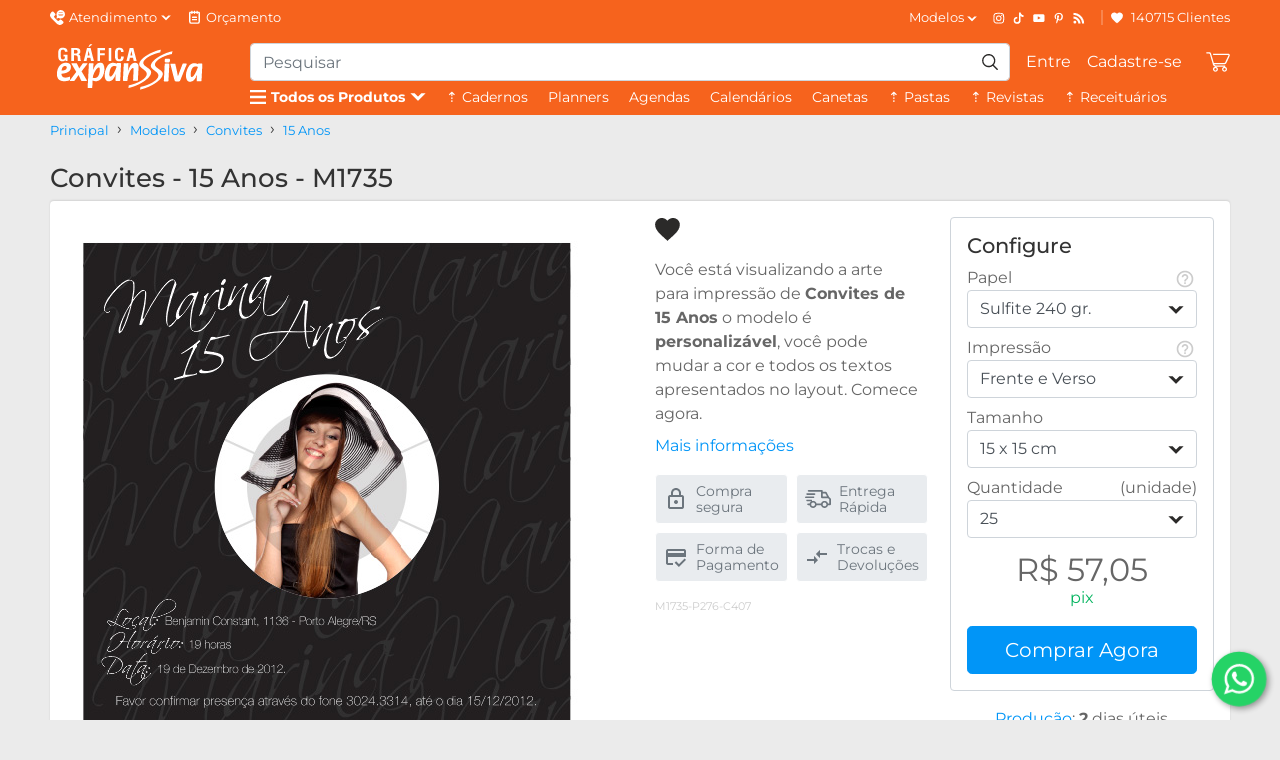

--- FILE ---
content_type: text/html; charset=UTF-8
request_url: https://expanssiva.com.br/modelos/convites/15-anos/M1735
body_size: 6664
content:
<!doctype html>
<html lang="pt-BR">
    <head>
        <meta charset="utf-8">
        <meta name="viewport" content="width=device-width, initial-scale=1, shrink-to-fit=no">
        <meta name="csrf-token" content="lSOt8L0tYBqIZiohRrpT08Af3NCcYzxGUZ337kEZ">
        <link rel="icon" type="image/png" href="https://expanssiva.com.br/assets/web/images/favicon.png" />
        <title>Convites 15 Anos - M1735 - Gráfica expanSSiva</title>
<meta name="description" content="Convites 15 Anos - M1735 - Descubra e se impressione - Convites 15 Anos - M1735 total criatividade, 100% personalizáveis. Ver Agora.">
<meta name="keywords" content="convite de aniversario, convites personalizados, convites de aniversario online, convites de aniversario 15 anos, modelos de convites, gráficas convites em porto alegre">
<link rel="canonical" href="https://expanssiva.com.br/modelos/convites/15-anos/M1735"/>
        <script type="application/ld+json">{"@context":"https://schema.org","@type":"Product","name":"Convite Aniversário Papel Branco","description":"Convites 15 Anos - M1735 - Descubra e se impressione - Convites 15 Anos - M1735 total criatividade, 100% personalizáveis. Ver Agora.","url":"https://expanssiva.com.br/produto/convite-aniversario-papel-branco","image":"https://files.expanssiva.com.br/products/convite-de-aniversario-simples.jpg","itemCondition":"Novo","aggregateRating":{"@type":"AggregateRating","ratingValue":0,"reviewCount":0},"offers":{"@type":"Offer","availability":"http://schema.org/InStock","priceCurrency":"BRL","price":48.14,"offeredBy":{"@id":"#Organization","@type":"Organization","name":"Gráfica expanSSiva","logo":"https://expanssiva.com.br/assets/web/images/logo.png","url":"https://expanssiva.com.br"}}}</script>
        <meta property="og:image" content="https://static.expanssiva.com.br/uploads/imagens/modelos/M1735_graficas_convites.jpg" />
<meta property="og:title" content="Convites 15 Anos - M1735" />
<meta property="og:description" content="Convites 15 Anos - M1735 - Descubra e se impressione - Convites 15 Anos - M1735 total criatividade, 100% personalizáveis. Ver Agora." />
<meta property="og:url" content="https://expanssiva.com.br/modelos/convites/15-anos/M1735" />
<meta property="og:type" content="article" />
<meta property="og:site_name" content="Gráfica expanSSiva" />

        <meta name="twitter:card" content="summary" />
<meta name="twitter:site" content="@expanssiva" />
<meta name="twitter:creator" content="@expanssiva" />
<meta name="twitter:image" content="https://static.expanssiva.com.br/uploads/imagens/modelos/M1735_graficas_convites.jpg" />
<meta name="twitter:title" content="Convites 15 Anos - M1735" />
<meta name="twitter:description" content="Convites 15 Anos - M1735 - Descubra e se impressione - Convites 15 Anos - M1735 total criatividade, 100% personalizáveis. Ver Agora." />

        <meta name="robots" content="all" />
<meta name="author" content="Gráfica expanSSiva" />
<meta name="copyright" content="© 2025 Gráfica expanSSiva" />
<meta name="language" content="pt-br" />
<meta property="og:locale" content="pt_BR" />
<meta name="google-site-verification" content="aO-nblQx7h22kMMGHo_dW3RpndtBD0U3NpxAyF_QUEc" />
<meta name="p:domain_verify" content="645b4498eb63b711423bb0fdd920f09e"/>
<meta name="facebook-domain-verification" content="bgjkouf9ap6s2t2n8u9gfiiqk9l64v" />
<meta name="google-site-verification" content="1EW9mIxD8qkkYpOMIJir42sY0boXPCCtBgT3_kvpyks" />
<meta name="theme-color" content="#F6631D">
<link rel="icon" type="image/png" sizes="32x32" href="https://files.expanssiva.com.br/pages/fav-32.png">
<link rel="icon" type="image/png" sizes="96x96" https://files.expanssiva.com.br/pages/favicon-96x96.png">

<script type="application/ld+json">{"@context":"https://schema.org","@type":"LocalBusiness","name":"Gráfica expanSSiva","url":"https://expanssiva.com.br","logo":"https://static.expanssiva.com.br/uploads/imagens/publicidades/grafica_expanssiva_logo.png","image":"https://expanssiva.com.br/assets/web/images/logo.png","description":"Gráfica em Porto Alegre especializada em brindes personalizados, cadernos, agendas e papelaria corporativa. Qualidade e agilidade para empresas de todo o Brasil.","telephone":"+55 51 9193-2100","address":{"@type":"PostalAddress","streetAddress":"Av. São Pedro, 1400 - São Geraldo","addressLocality":"Porto Alegre","addressRegion":"RS","postalCode":"90230-122","addressCountry":"BR"},"geo":{"@type":"GeoCoordinates","latitude":-30.010989,"longitude":-51.207013},"openingHoursSpecification":[{"@type":"OpeningHoursSpecification","dayOfWeek":["Monday","Tuesday","Wednesday","Thursday","Friday"],"opens":"08:00","closes":"18:00"}],"contactPoint":[{"@type":"ContactPoint","telephone":"+55 51 9193-2100","email":"grafica@expanssiva.com.br","contactType":"customer service","areaServed":"BR","availableLanguage":"pt-BR"}],"sameAs":["https://www.instagram.com/graficaexpanssiva","https://www.facebook.com/graficaexpanssiva","https://www.youtube.com/@graficaexpanssiva"],"priceRange":"$$"}</script>


<!-- Google Tag Manager -->
<script type="d9bd1066bc703570a69d99ab-text/javascript">(function(w,d,s,l,i){w[l]=w[l]||[];w[l].push({'gtm.start':
new Date().getTime(),event:'gtm.js'});var f=d.getElementsByTagName(s)[0],
j=d.createElement(s),dl=l!='dataLayer'?'&l='+l:'';j.async=true;j.src=
'https://www.googletagmanager.com/gtm.js?id='+i+dl;f.parentNode.insertBefore(j,f);
})(window,document,'script','dataLayer','GTM-NG3GKK43');</script>
<!-- End Google Tag Manager -->

        
        
        <style type="text/css">@font-face {font-family:Montserrat;font-style:normal;font-weight:400;src:url(/cf-fonts/v/montserrat/5.0.16/cyrillic-ext/wght/normal.woff2);unicode-range:U+0460-052F,U+1C80-1C88,U+20B4,U+2DE0-2DFF,U+A640-A69F,U+FE2E-FE2F;font-display:swap;}@font-face {font-family:Montserrat;font-style:normal;font-weight:400;src:url(/cf-fonts/v/montserrat/5.0.16/latin-ext/wght/normal.woff2);unicode-range:U+0100-02AF,U+0304,U+0308,U+0329,U+1E00-1E9F,U+1EF2-1EFF,U+2020,U+20A0-20AB,U+20AD-20CF,U+2113,U+2C60-2C7F,U+A720-A7FF;font-display:swap;}@font-face {font-family:Montserrat;font-style:normal;font-weight:400;src:url(/cf-fonts/v/montserrat/5.0.16/cyrillic/wght/normal.woff2);unicode-range:U+0301,U+0400-045F,U+0490-0491,U+04B0-04B1,U+2116;font-display:swap;}@font-face {font-family:Montserrat;font-style:normal;font-weight:400;src:url(/cf-fonts/v/montserrat/5.0.16/vietnamese/wght/normal.woff2);unicode-range:U+0102-0103,U+0110-0111,U+0128-0129,U+0168-0169,U+01A0-01A1,U+01AF-01B0,U+0300-0301,U+0303-0304,U+0308-0309,U+0323,U+0329,U+1EA0-1EF9,U+20AB;font-display:swap;}@font-face {font-family:Montserrat;font-style:normal;font-weight:400;src:url(/cf-fonts/v/montserrat/5.0.16/latin/wght/normal.woff2);unicode-range:U+0000-00FF,U+0131,U+0152-0153,U+02BB-02BC,U+02C6,U+02DA,U+02DC,U+0304,U+0308,U+0329,U+2000-206F,U+2074,U+20AC,U+2122,U+2191,U+2193,U+2212,U+2215,U+FEFF,U+FFFD;font-display:swap;}@font-face {font-family:Montserrat;font-style:normal;font-weight:500;src:url(/cf-fonts/v/montserrat/5.0.16/latin/wght/normal.woff2);unicode-range:U+0000-00FF,U+0131,U+0152-0153,U+02BB-02BC,U+02C6,U+02DA,U+02DC,U+0304,U+0308,U+0329,U+2000-206F,U+2074,U+20AC,U+2122,U+2191,U+2193,U+2212,U+2215,U+FEFF,U+FFFD;font-display:swap;}@font-face {font-family:Montserrat;font-style:normal;font-weight:500;src:url(/cf-fonts/v/montserrat/5.0.16/cyrillic/wght/normal.woff2);unicode-range:U+0301,U+0400-045F,U+0490-0491,U+04B0-04B1,U+2116;font-display:swap;}@font-face {font-family:Montserrat;font-style:normal;font-weight:500;src:url(/cf-fonts/v/montserrat/5.0.16/cyrillic-ext/wght/normal.woff2);unicode-range:U+0460-052F,U+1C80-1C88,U+20B4,U+2DE0-2DFF,U+A640-A69F,U+FE2E-FE2F;font-display:swap;}@font-face {font-family:Montserrat;font-style:normal;font-weight:500;src:url(/cf-fonts/v/montserrat/5.0.16/latin-ext/wght/normal.woff2);unicode-range:U+0100-02AF,U+0304,U+0308,U+0329,U+1E00-1E9F,U+1EF2-1EFF,U+2020,U+20A0-20AB,U+20AD-20CF,U+2113,U+2C60-2C7F,U+A720-A7FF;font-display:swap;}@font-face {font-family:Montserrat;font-style:normal;font-weight:500;src:url(/cf-fonts/v/montserrat/5.0.16/vietnamese/wght/normal.woff2);unicode-range:U+0102-0103,U+0110-0111,U+0128-0129,U+0168-0169,U+01A0-01A1,U+01AF-01B0,U+0300-0301,U+0303-0304,U+0308-0309,U+0323,U+0329,U+1EA0-1EF9,U+20AB;font-display:swap;}@font-face {font-family:Montserrat;font-style:normal;font-weight:600;src:url(/cf-fonts/v/montserrat/5.0.16/latin/wght/normal.woff2);unicode-range:U+0000-00FF,U+0131,U+0152-0153,U+02BB-02BC,U+02C6,U+02DA,U+02DC,U+0304,U+0308,U+0329,U+2000-206F,U+2074,U+20AC,U+2122,U+2191,U+2193,U+2212,U+2215,U+FEFF,U+FFFD;font-display:swap;}@font-face {font-family:Montserrat;font-style:normal;font-weight:600;src:url(/cf-fonts/v/montserrat/5.0.16/latin-ext/wght/normal.woff2);unicode-range:U+0100-02AF,U+0304,U+0308,U+0329,U+1E00-1E9F,U+1EF2-1EFF,U+2020,U+20A0-20AB,U+20AD-20CF,U+2113,U+2C60-2C7F,U+A720-A7FF;font-display:swap;}@font-face {font-family:Montserrat;font-style:normal;font-weight:600;src:url(/cf-fonts/v/montserrat/5.0.16/cyrillic-ext/wght/normal.woff2);unicode-range:U+0460-052F,U+1C80-1C88,U+20B4,U+2DE0-2DFF,U+A640-A69F,U+FE2E-FE2F;font-display:swap;}@font-face {font-family:Montserrat;font-style:normal;font-weight:600;src:url(/cf-fonts/v/montserrat/5.0.16/cyrillic/wght/normal.woff2);unicode-range:U+0301,U+0400-045F,U+0490-0491,U+04B0-04B1,U+2116;font-display:swap;}@font-face {font-family:Montserrat;font-style:normal;font-weight:600;src:url(/cf-fonts/v/montserrat/5.0.16/vietnamese/wght/normal.woff2);unicode-range:U+0102-0103,U+0110-0111,U+0128-0129,U+0168-0169,U+01A0-01A1,U+01AF-01B0,U+0300-0301,U+0303-0304,U+0308-0309,U+0323,U+0329,U+1EA0-1EF9,U+20AB;font-display:swap;}@font-face {font-family:Montserrat;font-style:normal;font-weight:700;src:url(/cf-fonts/v/montserrat/5.0.16/cyrillic-ext/wght/normal.woff2);unicode-range:U+0460-052F,U+1C80-1C88,U+20B4,U+2DE0-2DFF,U+A640-A69F,U+FE2E-FE2F;font-display:swap;}@font-face {font-family:Montserrat;font-style:normal;font-weight:700;src:url(/cf-fonts/v/montserrat/5.0.16/latin/wght/normal.woff2);unicode-range:U+0000-00FF,U+0131,U+0152-0153,U+02BB-02BC,U+02C6,U+02DA,U+02DC,U+0304,U+0308,U+0329,U+2000-206F,U+2074,U+20AC,U+2122,U+2191,U+2193,U+2212,U+2215,U+FEFF,U+FFFD;font-display:swap;}@font-face {font-family:Montserrat;font-style:normal;font-weight:700;src:url(/cf-fonts/v/montserrat/5.0.16/latin-ext/wght/normal.woff2);unicode-range:U+0100-02AF,U+0304,U+0308,U+0329,U+1E00-1E9F,U+1EF2-1EFF,U+2020,U+20A0-20AB,U+20AD-20CF,U+2113,U+2C60-2C7F,U+A720-A7FF;font-display:swap;}@font-face {font-family:Montserrat;font-style:normal;font-weight:700;src:url(/cf-fonts/v/montserrat/5.0.16/cyrillic/wght/normal.woff2);unicode-range:U+0301,U+0400-045F,U+0490-0491,U+04B0-04B1,U+2116;font-display:swap;}@font-face {font-family:Montserrat;font-style:normal;font-weight:700;src:url(/cf-fonts/v/montserrat/5.0.16/vietnamese/wght/normal.woff2);unicode-range:U+0102-0103,U+0110-0111,U+0128-0129,U+0168-0169,U+01A0-01A1,U+01AF-01B0,U+0300-0301,U+0303-0304,U+0308-0309,U+0323,U+0329,U+1EA0-1EF9,U+20AB;font-display:swap;}@font-face {font-family:Montserrat;font-style:italic;font-weight:400;src:url(/cf-fonts/v/montserrat/5.0.16/cyrillic/wght/italic.woff2);unicode-range:U+0301,U+0400-045F,U+0490-0491,U+04B0-04B1,U+2116;font-display:swap;}@font-face {font-family:Montserrat;font-style:italic;font-weight:400;src:url(/cf-fonts/v/montserrat/5.0.16/cyrillic-ext/wght/italic.woff2);unicode-range:U+0460-052F,U+1C80-1C88,U+20B4,U+2DE0-2DFF,U+A640-A69F,U+FE2E-FE2F;font-display:swap;}@font-face {font-family:Montserrat;font-style:italic;font-weight:400;src:url(/cf-fonts/v/montserrat/5.0.16/latin-ext/wght/italic.woff2);unicode-range:U+0100-02AF,U+0304,U+0308,U+0329,U+1E00-1E9F,U+1EF2-1EFF,U+2020,U+20A0-20AB,U+20AD-20CF,U+2113,U+2C60-2C7F,U+A720-A7FF;font-display:swap;}@font-face {font-family:Montserrat;font-style:italic;font-weight:400;src:url(/cf-fonts/v/montserrat/5.0.16/latin/wght/italic.woff2);unicode-range:U+0000-00FF,U+0131,U+0152-0153,U+02BB-02BC,U+02C6,U+02DA,U+02DC,U+0304,U+0308,U+0329,U+2000-206F,U+2074,U+20AC,U+2122,U+2191,U+2193,U+2212,U+2215,U+FEFF,U+FFFD;font-display:swap;}@font-face {font-family:Montserrat;font-style:italic;font-weight:400;src:url(/cf-fonts/v/montserrat/5.0.16/vietnamese/wght/italic.woff2);unicode-range:U+0102-0103,U+0110-0111,U+0128-0129,U+0168-0169,U+01A0-01A1,U+01AF-01B0,U+0300-0301,U+0303-0304,U+0308-0309,U+0323,U+0329,U+1EA0-1EF9,U+20AB;font-display:swap;}@font-face {font-family:Montserrat;font-style:italic;font-weight:500;src:url(/cf-fonts/v/montserrat/5.0.16/latin-ext/wght/italic.woff2);unicode-range:U+0100-02AF,U+0304,U+0308,U+0329,U+1E00-1E9F,U+1EF2-1EFF,U+2020,U+20A0-20AB,U+20AD-20CF,U+2113,U+2C60-2C7F,U+A720-A7FF;font-display:swap;}@font-face {font-family:Montserrat;font-style:italic;font-weight:500;src:url(/cf-fonts/v/montserrat/5.0.16/cyrillic-ext/wght/italic.woff2);unicode-range:U+0460-052F,U+1C80-1C88,U+20B4,U+2DE0-2DFF,U+A640-A69F,U+FE2E-FE2F;font-display:swap;}@font-face {font-family:Montserrat;font-style:italic;font-weight:500;src:url(/cf-fonts/v/montserrat/5.0.16/cyrillic/wght/italic.woff2);unicode-range:U+0301,U+0400-045F,U+0490-0491,U+04B0-04B1,U+2116;font-display:swap;}@font-face {font-family:Montserrat;font-style:italic;font-weight:500;src:url(/cf-fonts/v/montserrat/5.0.16/vietnamese/wght/italic.woff2);unicode-range:U+0102-0103,U+0110-0111,U+0128-0129,U+0168-0169,U+01A0-01A1,U+01AF-01B0,U+0300-0301,U+0303-0304,U+0308-0309,U+0323,U+0329,U+1EA0-1EF9,U+20AB;font-display:swap;}@font-face {font-family:Montserrat;font-style:italic;font-weight:500;src:url(/cf-fonts/v/montserrat/5.0.16/latin/wght/italic.woff2);unicode-range:U+0000-00FF,U+0131,U+0152-0153,U+02BB-02BC,U+02C6,U+02DA,U+02DC,U+0304,U+0308,U+0329,U+2000-206F,U+2074,U+20AC,U+2122,U+2191,U+2193,U+2212,U+2215,U+FEFF,U+FFFD;font-display:swap;}@font-face {font-family:Montserrat;font-style:italic;font-weight:600;src:url(/cf-fonts/v/montserrat/5.0.16/cyrillic-ext/wght/italic.woff2);unicode-range:U+0460-052F,U+1C80-1C88,U+20B4,U+2DE0-2DFF,U+A640-A69F,U+FE2E-FE2F;font-display:swap;}@font-face {font-family:Montserrat;font-style:italic;font-weight:600;src:url(/cf-fonts/v/montserrat/5.0.16/latin-ext/wght/italic.woff2);unicode-range:U+0100-02AF,U+0304,U+0308,U+0329,U+1E00-1E9F,U+1EF2-1EFF,U+2020,U+20A0-20AB,U+20AD-20CF,U+2113,U+2C60-2C7F,U+A720-A7FF;font-display:swap;}@font-face {font-family:Montserrat;font-style:italic;font-weight:600;src:url(/cf-fonts/v/montserrat/5.0.16/latin/wght/italic.woff2);unicode-range:U+0000-00FF,U+0131,U+0152-0153,U+02BB-02BC,U+02C6,U+02DA,U+02DC,U+0304,U+0308,U+0329,U+2000-206F,U+2074,U+20AC,U+2122,U+2191,U+2193,U+2212,U+2215,U+FEFF,U+FFFD;font-display:swap;}@font-face {font-family:Montserrat;font-style:italic;font-weight:600;src:url(/cf-fonts/v/montserrat/5.0.16/cyrillic/wght/italic.woff2);unicode-range:U+0301,U+0400-045F,U+0490-0491,U+04B0-04B1,U+2116;font-display:swap;}@font-face {font-family:Montserrat;font-style:italic;font-weight:600;src:url(/cf-fonts/v/montserrat/5.0.16/vietnamese/wght/italic.woff2);unicode-range:U+0102-0103,U+0110-0111,U+0128-0129,U+0168-0169,U+01A0-01A1,U+01AF-01B0,U+0300-0301,U+0303-0304,U+0308-0309,U+0323,U+0329,U+1EA0-1EF9,U+20AB;font-display:swap;}@font-face {font-family:Montserrat;font-style:italic;font-weight:700;src:url(/cf-fonts/v/montserrat/5.0.16/cyrillic/wght/italic.woff2);unicode-range:U+0301,U+0400-045F,U+0490-0491,U+04B0-04B1,U+2116;font-display:swap;}@font-face {font-family:Montserrat;font-style:italic;font-weight:700;src:url(/cf-fonts/v/montserrat/5.0.16/cyrillic-ext/wght/italic.woff2);unicode-range:U+0460-052F,U+1C80-1C88,U+20B4,U+2DE0-2DFF,U+A640-A69F,U+FE2E-FE2F;font-display:swap;}@font-face {font-family:Montserrat;font-style:italic;font-weight:700;src:url(/cf-fonts/v/montserrat/5.0.16/latin/wght/italic.woff2);unicode-range:U+0000-00FF,U+0131,U+0152-0153,U+02BB-02BC,U+02C6,U+02DA,U+02DC,U+0304,U+0308,U+0329,U+2000-206F,U+2074,U+20AC,U+2122,U+2191,U+2193,U+2212,U+2215,U+FEFF,U+FFFD;font-display:swap;}@font-face {font-family:Montserrat;font-style:italic;font-weight:700;src:url(/cf-fonts/v/montserrat/5.0.16/latin-ext/wght/italic.woff2);unicode-range:U+0100-02AF,U+0304,U+0308,U+0329,U+1E00-1E9F,U+1EF2-1EFF,U+2020,U+20A0-20AB,U+20AD-20CF,U+2113,U+2C60-2C7F,U+A720-A7FF;font-display:swap;}@font-face {font-family:Montserrat;font-style:italic;font-weight:700;src:url(/cf-fonts/v/montserrat/5.0.16/vietnamese/wght/italic.woff2);unicode-range:U+0102-0103,U+0110-0111,U+0128-0129,U+0168-0169,U+01A0-01A1,U+01AF-01B0,U+0300-0301,U+0303-0304,U+0308-0309,U+0323,U+0329,U+1EA0-1EF9,U+20AB;font-display:swap;}</style>

        <link rel="preload" as="style" href="https://expanssiva.com.br/build/web/assets/app.css" /><link rel="stylesheet" href="https://expanssiva.com.br/build/web/assets/app.css" />
            </head>

    <body>
        <!-- Google Tag Manager (noscript) -->
<noscript><iframe src="https://www.googletagmanager.com/ns.html?id=GTM-NG3GKK43"
height="0" width="0" style="display:none;visibility:hidden"></iframe></noscript>
<!-- End Google Tag Manager (noscript) -->

        <div class="overlapblackbg"></div>

        <div id="app">
            <header class="header">
                <layout-header />
            </header>

            
            <main>
                    <div class="container">
        <nav aria-label="breadcrumb">
            <ol class="breadcrumb">
                <li class="breadcrumb-item"><a href="https://expanssiva.com.br">Principal</a></li>
                <li class="breadcrumb-item"><a href="https://expanssiva.com.br/modelos">Modelos</a></li>
                <li class="breadcrumb-item"><a href="https://expanssiva.com.br/modelos/convites">Convites</a></li>
                <li class="breadcrumb-item"><a href="https://expanssiva.com.br/modelos/convites/15-anos">15 Anos</a></li>
            </ol>
        </nav>

        <h1 class="h1-small">
                            Convites - 15 Anos - M1735
                    </h1>

        <div class="page-container">
            <model
                :model-id="1735"
            />
        </div>
    </div>
            </main>

            <footer class="footer">
                <div class="container">
                    <div class="footer-top">
                        <div class="footer-top-newsletter">

                        </div>

                        <div class="footer-top-social">
                            <a target="_blank" rel="noopener" href="https://instagram.com/expanssiva/" aria-label="Instagram">
                                <svg xmlns="http://www.w3.org/2000/svg" viewBox="0 0 330.2 330.2"><path d="M218 51c38 1 60 24 60 61 2 38 2 80 0 119 0 37-22 59-60 60-38 2-80 2-119 0-37-1-59-23-60-61-2-38-2-80 0-118 1-37 22-60 60-60 39-2 81-3 119-1zM98 25c-52 1-85 35-86 86-1 39-2 82 0 121 2 52 35 84 87 85 39 2 82 3 121 0 52-1 85-34 86-85 1-40 2-82 0-122-1-51-34-84-86-85-38-2-84-2-122 0zM83 171a75 75 0 1 0 151 0 75 75 0 0 0-151 0zm76 49a49 49 0 1 1 0-98 49 49 0 0 1 0 98zm78-145a18 18 0 1 1 0 35 18 18 0 0 1 0-35z"/></svg>
                            </a>

                            <a target="_blank" rel="noopener" href="https://www.tiktok.com/@expanssiva" aria-label="TikTok">
                                <svg xmlns="http://www.w3.org/2000/svg" viewBox="0 0 330.2 330.2"><path d="m287 139-8 1a84 84 0 0 1-70-38v129a95 95 0 1 1-95-95h6v47l-6-1a49 49 0 1 0 0 97c27 0 51-21 51-48V13h45c4 40 37 71 77 74v52z"/></svg>
                            </a>

                            <a target="_blank" rel="noopener" href="https://www.youtube.com/@graficaexpanssiva" aria-label="YouTube">
                                <svg xmlns="http://www.w3.org/2000/svg" viewBox="0 0 330.2 330.2"><path d="M317 232c0 25-20 45-44 45H49c-25 0-45-20-45-45V107c0-25 20-45 45-45h224c24 0 44 20 44 45v125zm-189-24 85-44-85-44v88z"/></svg>
                            </a>

                            <a target="_blank" rel="noopener" href="https://br.pinterest.com/graficaexpanssiva/" aria-label="Pinterest">
                                <svg xmlns="http://www.w3.org/2000/svg" viewBox="0 0 330.2 330.2"><path d="M273 120c0 67-37 117-91 117-19 0-36-10-42-21l-12 47c-7 26-29 53-30 56-2 1-4 0-4-2-1-3-7-37 0-64l22-93a66 66 0 0 1-5-27c0-52 55-58 55-18 0 15-10 38-15 60-4 17 10 34 27 33 32 0 54-42 54-91 0-37-25-65-71-65-51 0-84 39-84 82 0 12 4 24 12 33 6 5 0 32-10 27-24-9-35-35-35-65C44 81 85 23 166 23c65 0 107 47 107 97z"/></svg>
                            </a>

                            <a target="_blank" rel="noopener" href="https://twitter.com/expanssiva" aria-label="X">
                                <svg xmlns="http://www.w3.org/2000/svg" viewBox="0 0 330.2 330.2"><path d="m153 187-11-16L51 41h39l74 105 11 16 95 136h-39l-78-111zm35-40L295 22h-25l-93 108-74-108H17l112 164L17 316h25l99-114 78 114h86L188 147z"/></svg>
                            </a>

                            <a target="_blank" rel="noopener" href="https://pt-br.facebook.com/expanssiva" aria-label="Facebook">
                                <svg xmlns="http://www.w3.org/2000/svg" viewBox="0 0 330.2 330.2"><path d="m201 73 28-1V22c-19 0-45-2-63 2-15 3-28 11-35 24-11 20-8 46-8 70H92v51h31v149h60V169h41l5-51h-46l1-31c0-10 7-15 17-14z"/></svg>
                            </a>

                            <a target="_blank" rel="noopener" href="https://blog.expanssiva.com.br/" aria-label="RSS Feed">
                                <svg xmlns="http://www.w3.org/2000/svg" viewBox="0 0 330.2 330.2"><path d="M11 23c163 0 296 133 296 296h-59C248 188 142 82 11 82V23zm0 102c107 0 195 87 195 194h-60c0-74-60-135-135-135v-59zm40 194a40 40 0 1 0 0-80 40 40 0 0 0 0 80z"/></svg>
                            </a>
                        </div>
                    </div>

                    <div class="footer-menus">
                                                    <div class="footer-menus-section">
                                <h6 class="title">A Empresa</h6>

                                <ul>
                                                                            <li>
                                            <a href="/quem-somos" title="Quem Somos">Quem Somos</a>
                                        </li>
                                                                            <li>
                                            <a href="/valores" title="Nossos Valores">Nossos Valores</a>
                                        </li>
                                                                            <li>
                                            <a href="/politicas-de-uso-do-site-e-informacoes" title="Políticas de Privacidade">Políticas de Privacidade</a>
                                        </li>
                                                                    </ul>
                            </div>
                                                    <div class="footer-menus-section">
                                <h6 class="title">Atendimento e+</h6>

                                <ul>
                                                                            <li>
                                            <a href="/contato" title="Fale Conosco">Fale Conosco</a>
                                        </li>
                                                                            <li>
                                            <a href="/orcamento" title="Orçamentos">Orçamentos</a>
                                        </li>
                                                                            <li>
                                            <a href="tel:5130243314" title="(51) 3024-3314">(51) 3024-3314</a>
                                        </li>
                                                                            <li>
                                            <a href="https://expanssiva.com.br/whats" title="(51) 9193-2100 (whats)">(51) 9193-2100 (whats)</a>
                                        </li>
                                                                            <li>
                                            <a href="/trabalhe-conosco" title="Trabalhe Conosco">Trabalhe Conosco</a>
                                        </li>
                                                                    </ul>
                            </div>
                                                    <div class="footer-menus-section">
                                <h6 class="title">Informações</h6>

                                <ul>
                                                                            <li>
                                            <a href="/horario-de-atendimento" title="Horário de Atendimento">Horário de Atendimento</a>
                                        </li>
                                                                            <li>
                                            <a href="/localizacao" title="Localização">Localização</a>
                                        </li>
                                                                            <li>
                                            <a href="/formas-de-pagamento" title="Formas de Pagamento">Formas de Pagamento</a>
                                        </li>
                                                                            <li>
                                            <a href="/mapa-do-site" title="Mapa do Site">Mapa do Site</a>
                                        </li>
                                                                    </ul>
                            </div>
                                                <div class="footer-menus-section">
                            <h6 class="title">Segurança & Certificações</h6>

                            <!--   1043   -->


<br />
<div style="display:flex;justify-content:center;text-align:center;gap:16px">
<!--   PÁGINA >>>>>>   1043   -->
<a href="https://transparencyreport.google.com/safe-browsing/search?url=expanssiva.com.br">
<!--   PÁGINA >>>>>>   1043   -->
<img src="https://files.expanssiva.com.br/pages/google-1.svg" loading="lazy" alt="Safe Browsing" title="Safe Browsing" width="76" class="img-fluid"></a>

<a href="#">
<!--   PÁGINA >>>>>>   1043   -->
<img src="https://files.expanssiva.com.br/pages/comodo-1-1.svg" loading="lazy" alt="Comodo SSL Certificate" title="Comodo SSL Certificate" width="76" class="img-fluid"></a>
	
<a href="https://www.sslshopper.com/ssl-checker.html#hostname=expanssiva.com.br">
<img src="https://files.expanssiva.com.br/pages/sslshopper-1.svg" loading="lazy" alt="SSL Shopper" title="SSL Shopper" width="76" class="img-fluid"></a>

</div>
                        </div>
                    </div>

                    <div class="footer-payments">
                        <div class="footer-payments-title">Formas de Pagamento</div>

                        <div class="footer-payments-cards">
                            <img src="https://expanssiva.com.br/assets/web/images/icons/visa.svg" alt="Visa" height="24" loading="lazy" />
                            <img src="https://expanssiva.com.br/assets/web/images/icons/mastercard.svg" alt="Mastercard" height="24" loading="lazy" />
                            <img src="https://expanssiva.com.br/assets/web/images/icons/elo.svg" alt="Elo" height="24" loading="lazy" />
                            <img src="https://expanssiva.com.br/assets/web/images/icons/pix.svg" alt="PIX" height="24" loading="lazy" />
                            <img src="https://expanssiva.com.br/assets/web/images/icons/boleto.svg" alt="Boleto" height="24" loading="lazy" />
                        </div>
                    </div>

                    <div class="footer-copyright">
                        <div>2026 - COPYRIGHT ©️ - WWW.EXPANSSIVA.COM.BR - Grupo expanSSiva - CNPJ: 10.273.666/0001-77</div>
                        <div>Av. São Pedro, 1400 - São Geraldo - Porto Alegre - RS - Cep: 90230-122</div>
                    </div>
                </div>
            </footer>

            <auth-modal></auth-modal>

            <notifications
                position="bottom center"
                :duration="5000"
            ></notifications>
        </div>

        <script type="d9bd1066bc703570a69d99ab-text/javascript">window["expanssiva"]={"postal_code":null,"base_path":"https:\/\/expanssiva.com.br","recaptcha":{"site_key":"6LfWMpAbAAAAAOVz0AYEhRmH7wWj82ZLPwU2fo9L"},"user":null};window["sharedDataNamespace"]="expanssiva";window["shared"]=function(e){var n=void 0!==arguments[1]?arguments[1]:null;return[window.sharedDataNamespace].concat("string"==typeof e?e.split("."):[]).reduce(function(e,t){return e===n||"object"!=typeof e||void 0===e[t]?n:e[t]},window)};</script>
        <script type="d9bd1066bc703570a69d99ab-text/javascript">
                   </script>
        <script type="d9bd1066bc703570a69d99ab-text/javascript">
    function refreshReCaptchaV3(fieldId,action){
        return new Promise(function (resolve, reject) {
            grecaptcha.ready(function () {
                grecaptcha.execute(window['client'+fieldId], {
                    action: action
                }).then(resolve);
            });
        });
    }

    function getReCaptchaV3Response(fieldId){
        return grecaptcha.getResponse(window['client'+fieldId])
    }
</script>



        <!-- Global site tag (gtag.js) - Google Analytics -->
<script async src="https://www.googletagmanager.com/gtag/js?id=UA-3370343-2" type="d9bd1066bc703570a69d99ab-text/javascript"></script>
<script type="d9bd1066bc703570a69d99ab-text/javascript">
  window.dataLayer = window.dataLayer || [];
  function gtag(){dataLayer.push(arguments);}
  gtag('js', new Date());
  gtag('config', 'UA-3370343-2');
</script>
<!-- Código do Google para tag de REMARKETING -->
<script type="d9bd1066bc703570a69d99ab-text/javascript">
/* <![CDATA[ */
var google_conversion_id = 1046907596;
var google_custom_params = window.google_tag_params;
var google_remarketing_only = true;
/* ]]> */
</script>

<!-- Google Tag Manager (noscript) -->
<noscript><iframe src="https://www.googletagmanager.com/ns.html?id=GTM-W859J4T"
height="0" width="0" style="display:none;visibility:hidden"></iframe></noscript>
<!-- End Google Tag Manager (noscript) -->

<script type="d9bd1066bc703570a69d99ab-text/javascript" src="//www.googleadservices.com/pagead/conversion.js">
</script>
<noscript>
<div style="display:inline;">
<img height="1" width="1" style="border-style:none;" alt="" src="//googleads.g.doubleclick.net/pagead/viewthroughconversion/1046907596/?value=0&amp;guid=ON&amp;script=0"/>
</div>
</noscript>


<!-- Facebook Pixel Code -->
<script type="d9bd1066bc703570a69d99ab-text/javascript">
!function(f,b,e,v,n,t,s)
{if(f.fbq)return;n=f.fbq=function(){n.callMethod?
n.callMethod.apply(n,arguments):n.queue.push(arguments)};
if(!f._fbq)f._fbq=n;n.push=n;n.loaded=!0;n.version='2.0';
n.queue=[];t=b.createElement(e);t.async=!0;
t.src=v;s=b.getElementsByTagName(e)[0];
s.parentNode.insertBefore(t,s)}(window,document,'script',
'https://connect.facebook.net/en_US/fbevents.js');
 fbq('init', '850857988408499'); 
fbq('track', 'PageView');
</script>
<noscript>
 <img height="1" width="1" 
src="https://www.facebook.com/tr?id=850857988408499&ev=PageView
&noscript=1"/>
</noscript>
<!-- End Facebook Pixel Code -->
        <style>
@keyframes pulse {
    0%, 100% {
        transform: scale(1);
    }
    50% {
        transform: scale(1.1);
    }
}

.whatsapp-container {
    position: fixed;
    bottom: 16px;
    right: 16px;
    width: 50px;
    height: 50px;
    padding: 5px;
    box-sizing: border-box;
    border-radius: 50%;
    cursor: pointer;
    overflow: hidden;
    box-shadow: 2px 2px 6px rgba(0, 0, 0, 0.4);
    transition: all 0.5s ease;
    z-index: 1;
    display: block;
    border: none;
    background: #25D366!important;
    animation: pulse 1.5s infinite;
}

.whatsapp-container:hover {
    animation: pulse 1s infinite;
}
</style>

<a class="whatsapp-container" href="https://expanssiva.com.br/whats" target="_blank">
    <svg viewBox="0 0 32 32" xmlns="http://www.w3.org/2000/svg" style="width: 100%; height: 100%; fill: #fff;">
        <path d="M19.11 17.205c-.372 0-1.088 1.39-1.518 1.39a.63.63 0 0 1-.315-.1c-.802-.402-1.504-.817-2.163-1.447-.545-.516-1.146-1.29-1.46-1.963a.426.426 0 0 1-.073-.215c0-.33.99-.945.99-1.49 0-.143-.73-2.09-.832-2.335-.143-.372-.214-.487-.6-.487-.187 0-.36-.043-.53-.043-.302 0-.53.115-.746.315-.688.645-1.032 1.318-1.06 2.264v.114c-.015.99.472 1.977 1.017 2.78 1.23 1.82 2.506 3.41 4.554 4.34.616.287 2.035.888 2.722.888.817 0 2.15-.515 2.478-1.318.13-.33.244-.73.244-1.088 0-.058 0-.144-.03-.215-.1-.172-2.434-1.39-2.678-1.39zm-2.908 7.593c-1.747 0-3.48-.53-4.942-1.49L7.793 24.41l1.132-3.337a8.955 8.955 0 0 1-1.72-5.272c0-4.955 4.04-8.995 8.997-8.995S25.2 10.845 25.2 15.8c0 4.958-4.04 8.998-8.998 8.998zm0-19.798c-5.96 0-10.8 4.842-10.8 10.8 0 1.964.53 3.898 1.546 5.574L5 27.176l5.974-1.92a10.807 10.807 0 0 0 16.03-9.455c0-5.958-4.842-10.8-10.802-10.8z"/>
    </svg>
</a>

        
        

        <link rel="modulepreload" href="https://expanssiva.com.br/build/web/assets/app.js" /><script type="d9bd1066bc703570a69d99ab-module" src="https://expanssiva.com.br/build/web/assets/app.js"></script>
    <script src="/cdn-cgi/scripts/7d0fa10a/cloudflare-static/rocket-loader.min.js" data-cf-settings="d9bd1066bc703570a69d99ab-|49" defer></script></body>
</html>


--- FILE ---
content_type: image/svg+xml
request_url: https://expanssiva.com.br/assets/web/images/icons/visa.svg
body_size: 175
content:
<svg xmlns="http://www.w3.org/2000/svg" xml:space="preserve" width="71.156" height="39.867" version="1.0" style="shape-rendering:geometricPrecision;text-rendering:geometricPrecision;image-rendering:optimizeQuality;fill-rule:evenodd;clip-rule:evenodd" viewBox="0 0 1883 1055"><rect x="10" y="10" width="1863" height="1035" rx="55" ry="68" style="fill:none;stroke:#b3b3b3;stroke-width:20;stroke-miterlimit:22.9256"/><path d="m716 758 77-453h123l-77 453H716zM380 305H181l-2 9c48 12 92 29 130 50l110 393h131l194-452H613L492 614l-56-271c-7-29-29-37-56-38zm907 11c-111-42-318-17-319 130-1 116 173 121 172 179-1 80-167 31-206 13l-17 101c114 50 351 32 352-131 1-120-174-125-173-179 0-62 136-34 174-16l17-98zm316-11h-95c-30 0-52 8-65 38l-183 415h130s21-56 26-68h158c4 16 15 68 15 68h115l-100-452zm-152 292c22-56 45-113 66-170 12 57 25 113 37 170h-102z" style="fill:#727271;fill-rule:nonzero"/></svg>

--- FILE ---
content_type: image/svg+xml
request_url: https://files.expanssiva.com.br/departments/produtos-promocionais.svg
body_size: 895
content:
<?xml version="1.0" encoding="UTF-8"?>
<!DOCTYPE svg PUBLIC "-//W3C//DTD SVG 1.1//EN" "http://www.w3.org/Graphics/SVG/1.1/DTD/svg11.dtd">
<!-- Creator: CorelDRAW 2020 (64 Bit) -->
<svg xmlns="http://www.w3.org/2000/svg" xml:space="preserve" width="16px" height="16px" version="1.1" style="shape-rendering:geometricPrecision; text-rendering:geometricPrecision; image-rendering:optimizeQuality; fill-rule:evenodd; clip-rule:evenodd"
viewBox="0 0 16 16.17"
 xmlns:xlink="http://www.w3.org/1999/xlink"
 xmlns:xodm="http://www.corel.com/coreldraw/odm/2003">
 <defs>
  <style type="text/css">
   <![CDATA[
    .fil0 {fill:#898988;fill-rule:nonzero}
   ]]>
  </style>
 </defs>
 <g id="Camada_x0020_1">
  <metadata id="CorelCorpID_0Corel-Layer"/>
  <path class="fil0" d="M1.99 4.44l3.79 0 0.06 0c1.17,-0.01 2.35,-0.26 3.43,-0.9 0.95,-0.57 1.82,-1.44 2.56,-2.72 0.19,-0.33 0.39,-0.54 0.58,-0.66 0.28,-0.17 0.54,-0.2 0.8,-0.12 0.22,0.07 0.39,0.21 0.52,0.38 0.15,0.22 0.25,0.5 0.28,0.68 0.23,1.15 0.37,2.86 0.41,4.68 0.4,0.06 0.76,0.25 1.03,0.52 0.34,0.35 0.55,0.82 0.55,1.33 0,0.51 -0.21,0.98 -0.55,1.32 -0.28,0.28 -0.64,0.47 -1.05,0.53 -0.07,1.52 -0.19,2.9 -0.38,3.88 -0.04,0.18 -0.14,0.46 -0.29,0.67 -0.13,0.18 -0.3,0.32 -0.52,0.39 -0.26,0.07 -0.53,0.05 -0.8,-0.12 -0.19,-0.12 -0.39,-0.33 -0.58,-0.67 -0.73,-1.27 -1.61,-2.14 -2.56,-2.71 -1.08,-0.64 -2.26,-0.89 -3.43,-0.9l-0.06 0 -0.04 0c-0.03,0.4 -0.04,0.81 -0.03,1.21 0.02,0.61 0.08,1.22 0.19,1.81 0.04,0.24 0.07,0.26 0.15,0.33 0.09,0.08 0.21,0.18 0.36,0.33 0.27,0.28 0.41,0.66 0.41,1.03 0,0.18 -0.04,0.37 -0.1,0.55 -0.07,0.18 -0.18,0.36 -0.33,0.5 -0.24,0.24 -0.57,0.39 -0.98,0.39l-1.2 0c-0.39,-0.01 -0.73,-0.14 -1.01,-0.38 -0.26,-0.22 -0.45,-0.52 -0.55,-0.91 -0.17,-0.6 -0.27,-1.21 -0.37,-1.82 -0.11,-0.71 -0.23,-1.41 -0.45,-2.07 -0.08,-0.25 -0.17,-0.51 -0.29,-0.73 -0.09,-0.16 -0.19,-0.3 -0.33,-0.4 -0.23,-0.1 -0.44,-0.24 -0.62,-0.42 -0.36,-0.36 -0.59,-0.86 -0.59,-1.41l0 -1.6c0,-0.55 0.23,-1.05 0.58,-1.41 0.37,-0.36 0.87,-0.58 1.41,-0.58zm2.36 5.58l-1.4 0c0.08,0.18 0.14,0.37 0.2,0.55 0.24,0.74 0.37,1.5 0.49,2.26 0.1,0.57 0.2,1.14 0.34,1.69 0.03,0.11 0.07,0.19 0.12,0.22 0.03,0.03 0.08,0.05 0.14,0.05l1.17 0c0.02,-0.01 0,0.01 0.01,0.01l0.01 -0.13 -0.28 -0.24c-0.36,-0.31 -0.48,-0.42 -0.61,-1.15 -0.12,-0.66 -0.19,-1.34 -0.21,-2.01 -0.01,-0.42 0,-0.84 0.02,-1.25zm10.09 -2.76l0 0.74 0.03 -0.03c0.09,-0.08 0.14,-0.21 0.14,-0.34 0,-0.14 -0.05,-0.26 -0.14,-0.35l-0.03 -0.02zm-7.97 -1.46l0 2.86c1.2,0.09 2.39,0.41 3.51,1.08 1.02,0.61 1.97,1.5 2.78,2.76 0.19,-1.37 0.3,-3.32 0.3,-5.27 0,-1.96 -0.11,-3.91 -0.3,-5.27 -0.81,1.26 -1.76,2.15 -2.78,2.76 -1.12,0.67 -2.32,0.99 -3.51,1.08zm-1.38 0.02l-3.1 0c-0.16,0 -0.32,0.07 -0.43,0.18 -0.1,0.11 -0.17,0.26 -0.17,0.43l0 1.6c0,0.17 0.07,0.32 0.17,0.43 0.11,0.11 0.27,0.18 0.43,0.18l3.1 0 0 -2.82z"/>
 </g>
</svg>


--- FILE ---
content_type: image/svg+xml
request_url: https://files.expanssiva.com.br/departments/brindes-personalizados-36.svg
body_size: 432
content:
<?xml version="1.0" encoding="UTF-8"?>
<!DOCTYPE svg PUBLIC "-//W3C//DTD SVG 1.1//EN" "http://www.w3.org/Graphics/SVG/1.1/DTD/svg11.dtd">
<!-- Creator: CorelDRAW -->
<svg xmlns="http://www.w3.org/2000/svg" xml:space="preserve" width="53px" height="50px" version="1.1" style="shape-rendering:geometricPrecision; text-rendering:geometricPrecision; image-rendering:optimizeQuality; fill-rule:evenodd; clip-rule:evenodd"
viewBox="0 0 53 50.15"
 xmlns:xlink="http://www.w3.org/1999/xlink"
 xmlns:xodm="http://www.corel.com/coreldraw/odm/2003">
 <defs>
  <style type="text/css">
   <![CDATA[
    .fil0 {fill:#898988;fill-rule:nonzero}
   ]]>
  </style>
 </defs>
 <g id="Camada_x0020_1">
  <metadata id="CorelCorpID_0Corel-Layer"/>
  <path class="fil0" d="M33.72 35.21l0 -20.01c0,-0.94 0.78,-1.72 1.72,-1.72l2.51 0c6.45,0 8.6,5.29 8.6,11.73 0,6.41 -2.12,11.72 -8.6,11.72l-2.51 0c-0.94,0 -1.72,-0.78 -1.72,-1.72zm3.89 -17.84l0 15.67 0.76 0c4.32,0 4.7,-3.55 4.7,-7.83 0,-4.32 -0.39,-7.84 -4.7,-7.84l-0.76 0zm-9.58 -13.48c-1.06,0 -1.95,-0.89 -1.95,-1.95 0,-1.06 0.88,-1.94 1.95,-1.94l7.64 0c1.06,0 1.94,0.88 1.94,1.94l0 5.51 0.76 0c9.7,0 14.63,7.95 14.63,17.76 0,9.7 -4.82,17.75 -14.63,17.75l-0.76 0 0 2.27c0,1.97 -1.21,3.78 -3.04,4.54 -0.57,0.24 -1.22,0.38 -1.88,0.38l-27.77 0c-2.68,0 -4.92,-2.22 -4.92,-4.92l0 -43.29c0,-1.06 0.88,-1.94 1.94,-1.94l22.16 0c1.06,0 1.95,0.88 1.95,1.94 0,1.07 -0.88,1.95 -1.95,1.95l-20.21 0 0 41.34c0,0.7 0.33,1.03 1.03,1.03l27.77 0c0.69,-0.13 0.9,-0.35 1.04,-1.03l0 -4.21c0,-1.07 0.87,-1.94 1.94,-1.94l2.7 0c7.66,0 10.74,-6.29 10.74,-13.87 0,-7.64 -3.11,-13.88 -10.74,-13.88l-2.7 0c-1.07,0 -1.94,-0.88 -1.94,-1.94l0 -5.5 -5.7 0z"/>
 </g>
</svg>


--- FILE ---
content_type: image/svg+xml
request_url: https://files.expanssiva.com.br/departments/banners-e-faixas.svg
body_size: 247
content:
<?xml version="1.0" encoding="UTF-8"?>
<!DOCTYPE svg PUBLIC "-//W3C//DTD SVG 1.1//EN" "http://www.w3.org/Graphics/SVG/1.1/DTD/svg11.dtd">
<!-- Creator: CorelDRAW 2020 (64 Bit) -->
<svg xmlns="http://www.w3.org/2000/svg" xml:space="preserve" width="9px" height="16px" version="1.1" style="shape-rendering:geometricPrecision; text-rendering:geometricPrecision; image-rendering:optimizeQuality; fill-rule:evenodd; clip-rule:evenodd"
viewBox="0 0 9 15.75"
 xmlns:xlink="http://www.w3.org/1999/xlink"
 xmlns:xodm="http://www.corel.com/coreldraw/odm/2003">
 <defs>
  <style type="text/css">
   <![CDATA[
    .fil0 {fill:#898988;fill-rule:nonzero}
   ]]>
  </style>
 </defs>
 <g id="Camada_x0020_1">
  <metadata id="CorelCorpID_0Corel-Layer"/>
  <path class="fil0" d="M3.89 0.61c0,-0.34 0.28,-0.61 0.61,-0.61 0.33,0 0.61,0.27 0.61,0.61l0 0.4 3.28 0c0.34,0 0.61,0.27 0.61,0.6l0 9.62c0,0.34 -0.27,0.61 -0.61,0.61l-3.28 0 0 0.5 3.08 2.32c0.26,0.21 0.32,0.59 0.12,0.85 -0.21,0.27 -0.58,0.32 -0.85,0.12l-2.96 -2.23 -2.96 2.23c-0.27,0.2 -0.64,0.15 -0.85,-0.12 -0.2,-0.26 -0.14,-0.64 0.12,-0.85 0.74,-0.56 2.19,-1.78 3.08,-2.36l0 -0.46 -3.28 0c-0.34,0 -0.61,-0.27 -0.61,-0.61l0 -9.62c0,-0.33 0.27,-0.6 0.61,-0.6l3.28 0 0 -0.4zm3.9 1.61l-6.58 0 0 8.41 6.58 0 0 -8.41z"/>
 </g>
</svg>


--- FILE ---
content_type: image/svg+xml
request_url: https://files.expanssiva.com.br/departments/ponto-de-venda.svg
body_size: 674
content:
<?xml version="1.0" encoding="UTF-8"?>
<!DOCTYPE svg PUBLIC "-//W3C//DTD SVG 1.1//EN" "http://www.w3.org/Graphics/SVG/1.1/DTD/svg11.dtd">
<!-- Creator: CorelDRAW 2020 (64 Bit) -->
<svg xmlns="http://www.w3.org/2000/svg" xml:space="preserve" width="20px" height="16px" version="1.1" style="shape-rendering:geometricPrecision; text-rendering:geometricPrecision; image-rendering:optimizeQuality; fill-rule:evenodd; clip-rule:evenodd"
viewBox="0 0 20 16"
 xmlns:xlink="http://www.w3.org/1999/xlink"
 xmlns:xodm="http://www.corel.com/coreldraw/odm/2003">
 <defs>
  <style type="text/css">
   <![CDATA[
    .fil0 {fill:#898988;fill-rule:nonzero}
   ]]>
  </style>
 </defs>
 <g id="Camada_x0020_1">
  <metadata id="CorelCorpID_0Corel-Layer"/>
  <path class="fil0" d="M7.08 2.5c1.73,0.09 3.3,0.82 4.45,1.97 1.22,1.23 1.98,2.92 1.98,4.78 0,1.86 -0.76,3.55 -1.98,4.77 -1.23,1.22 -2.92,1.98 -4.78,1.98 -1.86,0 -3.55,-0.76 -4.77,-1.98 -1.22,-1.22 -1.98,-2.91 -1.98,-4.77 0,-1.87 0.76,-3.55 1.98,-4.78 1.15,-1.15 2.71,-1.88 4.45,-1.97l0 -2.17c0,-0.18 0.14,-0.33 0.32,-0.33 0.18,0 0.33,0.15 0.33,0.33l0 2.17zm8.08 2.8c0,0.18 -0.15,0.32 -0.33,0.32 -0.18,0 -0.33,-0.14 -0.33,-0.32l0 -0.63c-0.18,0.01 -0.35,0.04 -0.52,0.07 -0.27,0.06 -0.55,0.15 -0.8,0.26 -0.25,0.1 -0.54,-0.01 -0.64,-0.26 -0.11,-0.25 0.01,-0.54 0.25,-0.64 0.32,-0.14 0.65,-0.24 1,-0.31 0.23,-0.05 0.47,-0.08 0.71,-0.1l0 -3.36c0,-0.18 0.15,-0.33 0.33,-0.33 0.18,0 0.33,0.15 0.33,0.33l0 3.36c1.29,0.08 2.46,0.64 3.33,1.5 0.93,0.94 1.51,2.23 1.51,3.66 0,1.43 -0.58,2.72 -1.51,3.66 -0.94,0.93 -2.23,1.51 -3.66,1.51 -0.27,0 -0.54,-0.02 -0.79,-0.06l-0.04 -0.01c-0.26,-0.04 -0.5,-0.1 -0.73,-0.17 -0.26,-0.08 -0.4,-0.35 -0.32,-0.61 0.08,-0.26 0.36,-0.4 0.61,-0.32 0.2,0.06 0.39,0.11 0.59,0.14l0.04 0c0.21,0.03 0.42,0.05 0.64,0.05 1.16,0 2.21,-0.47 2.96,-1.22 0.76,-0.76 1.23,-1.81 1.23,-2.97 0,-1.16 -0.47,-2.21 -1.23,-2.96 -0.68,-0.69 -1.61,-1.14 -2.63,-1.22l0 0.63zm-8.08 -0.81c0,0.18 -0.15,0.33 -0.33,0.33 -0.18,0 -0.32,-0.15 -0.32,-0.33l0 -1.01c-1.47,0.08 -2.79,0.71 -3.76,1.68 -1.04,1.05 -1.69,2.49 -1.69,4.09 0,1.59 0.65,3.04 1.69,4.08 1.04,1.04 2.49,1.69 4.08,1.69 1.6,0 3.04,-0.65 4.09,-1.69 1.04,-1.04 1.69,-2.49 1.69,-4.08 0,-1.6 -0.65,-3.04 -1.69,-4.09 -0.97,-0.97 -2.3,-1.6 -3.76,-1.68l0 1.01z"/>
 </g>
</svg>


--- FILE ---
content_type: image/svg+xml
request_url: https://files.expanssiva.com.br/pages/sslshopper-1.svg
body_size: 1751
content:
<?xml version="1.0" encoding="UTF-8"?>
<!DOCTYPE svg PUBLIC "-//W3C//DTD SVG 1.0//EN" "http://www.w3.org/TR/2001/REC-SVG-20010904/DTD/svg10.dtd">
<!-- Creator: CorelDRAW 2020 (64 Bit) -->
<svg xmlns="http://www.w3.org/2000/svg" xml:space="preserve" width="40mm" height="17mm" version="1.0" style="shape-rendering:geometricPrecision; text-rendering:geometricPrecision; image-rendering:optimizeQuality; fill-rule:evenodd; clip-rule:evenodd"
viewBox="0 0 4000 1700"
 xmlns:xlink="http://www.w3.org/1999/xlink"
 xmlns:xodm="http://www.corel.com/coreldraw/odm/2003"
 enable-background="new 0 0 3186 734">
 <defs>
  <style type="text/css">
   <![CDATA[
    .fil0 {fill:#999999;fill-rule:nonzero}
   ]]>
  </style>
 </defs>
 <g id="Camada_x0020_1">
  <metadata id="CorelCorpID_0Corel-Layer"/>
  <g id="_2404428835072">
   <path class="fil0" d="M97 699l0 -35c0,-103 84,-187 187,-187 103,0 187,84 187,187l0 35c24,8 48,18 71,29l0 -64c0,-142 -115,-258 -258,-258 -142,0 -258,115 -258,258l0 64c23,-11 46,-21 71,-29z"/>
   <path class="fil0" d="M284 674c-106,0 -205,28 -290,78 0,0 0,0 0,0 0,215 117,402 290,503 174,-100 290,-288 290,-503 -85,-49 -185,-78 -290,-78zm-86 437c-17,0 -29,-12 -29,-29 0,-16 12,-29 29,-29 17,0 29,12 29,28 0,17 -12,29 -28,29zm172 0c-16,0 -28,-12 -28,-29 0,-17 12,-29 29,-29 16,0 29,12 29,29 0,17 -12,29 -29,29zm83 -232c-5,26 -9,52 -13,78 -3,17 -8,22 -25,22 -28,0 -57,0 -85,0 -42,0 -84,0 -126,0 -3,0 -8,1 -8,3 -2,7 -3,15 -4,23 4,0 8,0 11,0 67,0 133,0 200,0 5,0 10,1 14,4 7,4 9,13 6,21 -2,8 -10,12 -19,12 -41,0 -81,0 -122,0 -37,0 -74,0 -111,0 -16,0 -24,-10 -21,-25 1,-3 1,-5 1,-8 2,-19 9,-38 7,-58 -3,-21 -4,-43 -6,-64 -2,-24 -5,-48 -7,-71 0,-5 -2,-7 -7,-8 -11,-3 -21,-7 -32,-10 -9,-2 -16,-7 -20,-15 0,-3 0,-7 0,-10 8,-13 15,-16 30,-11 16,5 32,10 49,15 9,3 14,9 15,18 1,10 2,20 4,30 33,4 65,7 97,11 48,5 95,11 143,16 12,1 25,2 30,16 0,3 0,7 0,10 0,1 -1,1 -1,2z"/>
   <path class="fil0" d="M681 1071c14,7 31,14 51,19 16,4 34,7 52,7 20,0 35,-4 44,-11 9,-6 14,-15 14,-26 0,-10 -4,-18 -13,-26 -11,-9 -28,-17 -52,-25l0 0c-37,-13 -67,-30 -89,-51 -22,-22 -35,-50 -35,-84 0,-40 17,-76 49,-101 29,-23 71,-37 122,-37 25,0 46,3 65,7 19,4 35,10 48,16l5 11 -22 78 -13 6c-8,-4 -19,-9 -34,-13 -14,-4 -31,-7 -51,-7 -18,0 -31,4 -40,9 -9,6 -13,14 -13,22 0,10 5,18 15,25 12,8 31,16 58,27l0 0c39,14 68,32 88,54 20,23 30,50 30,82 0,41 -17,78 -51,104 -30,23 -73,37 -131,37 -24,0 -47,-3 -68,-7 -24,-5 -44,-12 -58,-20l-5 -11 20 -80 14 -6zm47 37c-16,-4 -32,-10 -44,-15l-15 61c12,5 28,11 46,15 20,4 42,7 64,7 53,0 93,-13 119,-33 29,-22 43,-55 43,-90 0,-28 -8,-51 -25,-70 -17,-20 -44,-35 -80,-49l0 0c-28,-11 -49,-19 -62,-29 -16,-11 -23,-23 -23,-40 0,-15 7,-29 21,-38 12,-8 28,-13 50,-13 22,0 41,3 56,7 10,3 19,6 27,9l16 -59c-11,-4 -23,-8 -37,-11 -17,-4 -38,-6 -61,-6 -47,0 -84,12 -111,33 -27,21 -41,51 -41,86 0,28 11,51 29,70 19,20 47,35 82,47l0 0c27,10 45,18 58,29 14,11 20,24 20,40 0,17 -8,32 -22,42 -13,9 -31,14 -55,14 -19,0 -38,-3 -56,-7z"/>
   <path class="fil0" d="M1012 1071c14,7 31,14 51,19 16,4 34,7 52,7 20,0 35,-4 44,-11 9,-6 14,-15 14,-26 0,-10 -4,-18 -13,-26 -11,-9 -28,-17 -52,-25l0 0c-37,-13 -67,-30 -89,-51 -22,-22 -35,-50 -35,-84 0,-40 17,-76 49,-101 29,-23 71,-37 122,-37 25,0 46,3 65,7 19,4 35,10 48,16l5 11 -22 78 -13 6c-8,-4 -19,-9 -34,-13 -14,-4 -31,-7 -51,-7 -18,0 -31,4 -40,9 -9,6 -13,14 -13,22 0,10 5,18 15,25 12,8 31,16 58,27l0 0c39,14 68,32 88,54 20,23 30,50 30,82 0,41 -17,78 -51,104 -30,23 -73,37 -131,37 -24,0 -47,-3 -68,-7 -24,-5 -44,-12 -58,-20l-5 -11 20 -80 14 -6zm47 37c-16,-4 -32,-10 -44,-15l-15 61c12,5 28,11 46,15 20,4 42,7 64,7 53,0 93,-13 119,-33 29,-22 43,-55 43,-90 0,-28 -8,-51 -25,-70 -17,-20 -44,-35 -80,-49l0 0c-28,-11 -49,-19 -62,-29 -16,-11 -23,-23 -23,-40 0,-15 7,-29 21,-38 12,-8 28,-13 50,-13 22,0 41,3 56,7 10,3 19,6 27,9l16 -59c-11,-4 -23,-8 -37,-11 -17,-4 -38,-6 -61,-6 -47,0 -84,12 -111,33 -27,21 -41,51 -41,86 0,28 11,51 29,70 19,20 47,35 82,47l0 0c27,10 45,18 58,29 14,11 20,24 20,40 0,17 -8,32 -22,42 -13,9 -31,14 -55,14 -19,0 -38,-3 -56,-7z"/>
   <path class="fil0" d="M1335 742l97 0 9 10 0 336 160 0 10 10 0 81 -10 10 -267 0 -9 -10 0 -427 9 -10zm87 19l-78 0 0 408 248 0 0 -62 -160 0 -10 -9 0 -336z"/>
   <path class="fil0" d="M1709 1079c26,13 66,27 107,27 44,0 68,-18 68,-46 0,-27 -20,-42 -72,-60 -71,-25 -117,-64 -117,-126 0,-73 61,-129 161,-129 48,0 84,10 109,22l-22 78c-17,-8 -47,-20 -89,-20 -42,0 -62,19 -62,41 0,27 24,39 79,60 75,28 111,67 111,127 0,72 -55,132 -172,132 -49,0 -97,-13 -121,-26l20 -80z"/>
   <path class="fil0" d="M2031 729l96 0 0 177 1 0c10,-13 23,-23 38,-32 14,-8 32,-12 50,-12 61,0 108,42 108,135l0 181 -96 0 0 -170c0,-41 -14,-68 -50,-68 -25,0 -41,16 -48,34 -3,6 -3,15 -3,22l0 184 -96 0 0 -450z"/>
   <path class="fil0" d="M2696 1020c0,113 -80,165 -163,165 -91,0 -160,-60 -160,-160 0,-100 66,-164 165,-164 95,0 158,65 158,158zm-224 3c0,53 22,93 63,93 37,0 61,-37 61,-93 0,-46 -18,-93 -61,-93 -46,0 -63,47 -63,93z"/>
   <path class="fil0" d="M2744 973c0,-41 -1,-75 -3,-104l84 0 4 43 1 0c23,-33 58,-50 103,-50 68,0 129,59 129,158 0,113 -72,166 -141,166 -37,0 -66,-15 -80,-35l-1 0 0 154 -96 0 0 -331zm96 73c0,8 1,15 2,20 6,26 28,46 56,46 42,0 66,-35 66,-87 0,-49 -22,-87 -65,-87 -27,0 -51,20 -58,49 -1,5 -2,11 -2,17l0 42z"/>
   <path class="fil0" d="M3111 973c0,-41 -1,-75 -3,-104l84 0 4 43 1 0c23,-33 58,-50 103,-50 68,0 129,59 129,158 0,113 -72,166 -141,166 -37,0 -66,-15 -80,-35l-1 0 0 154 -96 0 0 -331zm96 73c0,8 1,15 2,20 6,26 28,46 56,46 42,0 66,-35 66,-87 0,-49 -22,-87 -65,-87 -27,0 -51,20 -58,49 -1,5 -2,11 -2,17l0 42z"/>
   <path class="fil0" d="M3555 1054c3,40 42,59 87,59 33,0 60,-4 85,-13l13 65c-32,13 -70,19 -112,19 -105,0 -165,-61 -165,-158 0,-79 49,-165 156,-165 100,0 138,78 138,154 0,16 -2,31 -3,38l-199 0zm113 -66c0,-23 -10,-63 -54,-63 -41,0 -57,37 -60,63l114 0z"/>
   <path class="fil0" d="M3803 971c0,-46 -1,-75 -3,-102l83 0 3 57 3 0c16,-45 54,-64 84,-64 9,0 13,0 20,1l0 91c-7,-1 -15,-3 -26,-3 -35,0 -60,19 -66,49 -1,6 -2,14 -2,22l0 157 -96 0 0 -208z"/>
  </g>
 </g>
</svg>


--- FILE ---
content_type: image/svg+xml
request_url: https://files.expanssiva.com.br/departments/identificacao.svg
body_size: 752
content:
<?xml version="1.0" encoding="UTF-8"?>
<!DOCTYPE svg PUBLIC "-//W3C//DTD SVG 1.1//EN" "http://www.w3.org/Graphics/SVG/1.1/DTD/svg11.dtd">
<!-- Creator: CorelDRAW 2020 (64 Bit) -->
<svg xmlns="http://www.w3.org/2000/svg" xml:space="preserve" width="18px" height="16px" version="1.1" style="shape-rendering:geometricPrecision; text-rendering:geometricPrecision; image-rendering:optimizeQuality; fill-rule:evenodd; clip-rule:evenodd"
viewBox="0 0 18 16.22"
 xmlns:xlink="http://www.w3.org/1999/xlink"
 xmlns:xodm="http://www.corel.com/coreldraw/odm/2003">
 <defs>
  <style type="text/css">
   <![CDATA[
    .fil0 {fill:#898988}
   ]]>
  </style>
 </defs>
 <g id="Camada_x0020_1">
  <metadata id="CorelCorpID_0Corel-Layer"/>
  <g id="_2408131931152">
   <path class="fil0" d="M10.36 10.09l0.32 0c0.39,0.16 0.81,0.25 1.26,0.25 0.45,0 0.87,-0.09 1.26,-0.25l0.32 0c0.82,0 1.88,0.68 1.88,1.5l0 0.75c0,0.42 -0.34,0.76 -0.76,0.76l-5.4 0c-0.42,0 -0.76,-0.34 -0.76,-0.76l0 -0.75c0,-0.83 1.05,-1.5 1.88,-1.5zm0 -6.46c-0.26,0 -0.48,-0.22 -0.48,-0.48 0,-0.26 0.22,-0.47 0.48,-0.47l3.27 0c0.26,0 0.47,0.21 0.47,0.47 0,0.26 -0.21,0.48 -0.47,0.48l-3.27 0zm-2.82 -3.63l8.91 0c0.43,0 0.82,0.17 1.09,0.45 0.28,0.28 0.46,0.67 0.46,1.1l0 13.12c0,0.43 -0.18,0.82 -0.46,1.1 -0.27,0.28 -0.66,0.45 -1.09,0.45l-8.91 0c-0.43,0 -0.82,-0.17 -1.1,-0.45 -0.28,-0.28 -0.45,-0.67 -0.45,-1.1l0 -13.12c0,-0.43 0.17,-0.82 0.45,-1.1 0.28,-0.28 0.67,-0.45 1.1,-0.45zm8.88 1.58l-8.85 0 0 13.06 8.85 0 0 -13.06zm-4.48 3.56c1.09,0 1.98,0.89 1.98,1.98 0,1.09 -0.89,1.98 -1.98,1.98 -1.1,0 -1.98,-0.89 -1.98,-1.98 0,-1.09 0.88,-1.98 1.98,-1.98z"/>
   <path class="fil0" d="M5.99 12.58l-0.07 -0.12c-0.18,-0.32 -0.12,-0.74 0.07,-1.1l0 1.22zm-1.96 -6.4c-0.18,0.1 -0.41,0.04 -0.52,-0.14 -0.1,-0.18 -0.04,-0.42 0.14,-0.52l2.27 -1.31 0.07 -0.03 0 0.87 -1.96 1.13zm-3.41 -1.39l5.37 -3.1 0 1.47 -4.71 2.72 4.71 8.15 0 0.64c0,0.43 0.17,0.82 0.45,1.1 0.16,0.15 0.34,0.27 0.55,0.35 -0.26,0.11 -0.55,0.13 -0.81,0.06 -0.3,-0.08 -0.58,-0.28 -0.75,-0.58l-5.26 -9.11c-0.17,-0.3 -0.21,-0.64 -0.13,-0.95 0.08,-0.3 0.29,-0.58 0.58,-0.75zm5.12 1.8c0.08,-0.04 0.16,-0.08 0.25,-0.11l0 2.98c-0.34,-0.12 -0.64,-0.36 -0.84,-0.7 -0.43,-0.76 -0.17,-1.73 0.59,-2.17z"/>
  </g>
 </g>
</svg>


--- FILE ---
content_type: image/svg+xml
request_url: https://files.expanssiva.com.br/pages/google-1.svg
body_size: 2577
content:
<?xml version="1.0" encoding="UTF-8"?>
<!DOCTYPE svg PUBLIC "-//W3C//DTD SVG 1.0//EN" "http://www.w3.org/TR/2001/REC-SVG-20010904/DTD/svg10.dtd">
<!-- Creator: CorelDRAW 2020 (64 Bit) -->
<svg xmlns="http://www.w3.org/2000/svg" xml:space="preserve" width="40mm" height="17mm" version="1.0" style="shape-rendering:geometricPrecision; text-rendering:geometricPrecision; image-rendering:optimizeQuality; fill-rule:evenodd; clip-rule:evenodd"
viewBox="0 0 4000 1700"
 xmlns:xlink="http://www.w3.org/1999/xlink"
 xmlns:xodm="http://www.corel.com/coreldraw/odm/2003">
 <defs>
  <style type="text/css">
   <![CDATA[
    .fil2 {fill:#999999}
    .fil0 {fill:#B0B0B0}
    .fil1 {fill:#DADADA}
    .fil3 {fill:#999999;fill-rule:nonzero}
   ]]>
  </style>
 </defs>
 <g id="Camada_x0020_1">
  <metadata id="CorelCorpID_0Corel-Layer"/>
  <path class="fil0" d="M525 427l0 163c-79,0 -143,64 -143,143 0,79 64,143 143,143l0 69c-73,0 -141,26 -194,69l25 32c46,-37 105,-60 169,-60l0 50c-52,0 -100,18 -137,48l30 38c29,-24 66,-38 107,-38l0 51c-28,0 -54,10 -74,26l74 92 0 151c-57,0 -418,-234 -418,-610l0 -368 418 0z"/>
  <path class="fil1" d="M210 256l630 0c57,0 103,47 103,103l0 20 -837 0 0 -20c0,-57 47,-103 103,-103zm96 49c-21,0 -37,17 -37,37 0,21 17,37 37,37 21,0 37,-17 37,-37 0,-21 -17,-37 -37,-37zm-94 0c21,0 37,17 37,37 0,21 -17,37 -37,37 -21,0 -37,-17 -37,-37 0,-21 17,-37 37,-37z"/>
  <path class="fil2" d="M525 427l0 163c79,0 143,64 143,143 0,79 -64,143 -143,143l0 69c73,0 141,26 194,69l-25 32c-46,-37 -105,-60 -169,-60l0 50c52,0 100,18 137,48l-30 38c-29,-24 -66,-38 -107,-38l0 51c28,0 54,10 74,26l-74 92 0 151c57,0 418,-234 418,-610l0 -368 -418 0z"/>
  <path class="fil3" d="M1521 592c0,47 -14,85 -42,113 -31,33 -73,50 -124,50 -49,0 -91,-17 -125,-51 -34,-34 -51,-76 -51,-125 0,-50 17,-92 51,-125 34,-34 75,-51 125,-51 25,0 48,4 70,13 22,9 40,21 54,37l-31 31c-10,-13 -24,-22 -40,-29 -17,-7 -34,-11 -53,-11 -37,0 -68,13 -93,38 -25,26 -38,58 -38,97 0,39 13,71 38,97 25,25 57,38 93,38 34,0 62,-9 84,-28 22,-19 35,-45 39,-78l-123 0 0 -41 164 0c2,9 2,17 2,25zm30 40c0,-36 11,-65 33,-88 23,-23 51,-35 85,-35 34,0 63,12 85,35 23,23 34,53 34,88 0,36 -11,65 -34,88 -22,23 -51,35 -85,35 -34,0 -63,-12 -85,-35 -22,-23 -33,-53 -33,-88zm43 0c0,25 7,45 22,60 14,15 32,23 54,23 21,0 39,-8 54,-23 14,-15 22,-36 22,-60 0,-25 -7,-44 -22,-60 -15,-16 -33,-24 -54,-24 -21,0 -39,8 -54,24 -14,15 -22,35 -22,60zm221 0c0,-36 11,-65 33,-88 23,-23 51,-35 85,-35 34,0 63,12 85,35 23,23 34,53 34,88 0,36 -11,65 -34,88 -22,23 -51,35 -85,35 -34,0 -63,-12 -85,-35 -22,-23 -33,-53 -33,-88zm43 0c0,25 7,45 22,60 14,15 32,23 54,23 21,0 39,-8 54,-23 14,-15 22,-36 22,-60 0,-25 -7,-44 -22,-60 -15,-16 -33,-24 -54,-24 -21,0 -39,8 -54,24 -14,15 -22,35 -22,60zm338 83c21,0 39,-8 52,-23 14,-15 21,-36 21,-60 0,-24 -7,-44 -21,-60 -14,-16 -31,-24 -52,-24 -21,0 -38,8 -52,24 -14,16 -21,36 -21,60 0,25 7,45 21,60 14,16 32,24 52,24zm-1 142c-13,0 -25,-2 -36,-5 -11,-3 -22,-8 -31,-14 -9,-6 -17,-13 -24,-21 -7,-8 -12,-17 -15,-27l41 -17c5,14 13,24 25,33 12,8 25,12 41,12 24,0 42,-7 55,-21 13,-14 20,-34 20,-58l0 -22 -2 0c-8,12 -19,22 -33,29 -14,7 -29,11 -46,11 -30,0 -56,-12 -78,-35 -21,-24 -32,-53 -32,-88 0,-34 11,-63 32,-87 22,-24 48,-36 78,-36 16,0 32,4 46,11 14,7 25,17 33,29l2 0 0 -32 42 0 0 221c0,37 -11,66 -32,87 -21,21 -50,32 -85,32zm213 -447l0 338 -43 0 0 -338 43 0zm154 345c-34,0 -62,-12 -84,-35 -22,-23 -33,-53 -33,-88 0,-35 11,-65 32,-88 21,-23 49,-35 82,-35 34,0 62,11 82,33 20,22 30,53 30,93l0 5 -182 0c1,23 8,41 23,55 14,14 32,21 52,21 28,0 49,-14 65,-42l39 19c-10,19 -25,35 -43,46 -18,11 -39,17 -63,17zm-69 -151l133 0c-1,-16 -8,-29 -20,-40 -12,-11 -28,-16 -47,-16 -16,0 -30,5 -42,15 -12,10 -20,24 -23,41z"/>
  <path class="fil3" d="M1395 1145c0,28 -10,51 -31,68 -21,17 -47,25 -77,25 -27,0 -50,-8 -71,-24 -20,-16 -35,-37 -42,-64l40 -16c3,10 6,18 11,26 5,8 10,15 17,20 6,6 14,10 21,13 8,3 16,5 25,5 19,0 34,-5 47,-15 12,-10 18,-23 18,-39 0,-14 -5,-25 -15,-35 -9,-9 -27,-18 -52,-27 -26,-9 -42,-16 -48,-19 -34,-17 -52,-43 -52,-77 0,-24 9,-44 28,-61 19,-17 43,-25 71,-25 25,0 46,6 64,19 18,12 30,28 36,47l-39 16c-4,-12 -11,-22 -21,-30 -11,-8 -24,-12 -39,-12 -16,0 -30,5 -41,14 -11,8 -17,19 -17,33 0,11 4,21 13,29 10,8 31,18 63,29 33,11 56,25 70,41 14,16 21,36 21,59zm73 19c0,11 5,20 14,27 9,7 20,11 32,11 17,0 33,-6 47,-19 14,-13 21,-28 21,-46 -13,-10 -31,-15 -54,-15 -17,0 -31,4 -42,12 -11,8 -17,18 -17,30zm54 -161c31,0 55,8 73,25 18,16 27,39 27,68l0 136 -40 0 0 -31 -2 0c-17,25 -40,38 -69,38 -24,0 -45,-7 -61,-22 -16,-14 -25,-33 -25,-54 0,-23 9,-41 26,-55 17,-14 40,-20 69,-20 25,0 45,5 61,14l0 -9c0,-14 -6,-27 -17,-37 -11,-10 -25,-15 -40,-15 -23,0 -42,10 -55,29l-37 -23c20,-29 50,-43 89,-43zm244 -98c15,0 27,3 37,8l-11 37c-7,-4 -15,-5 -24,-5 -10,0 -19,4 -25,11 -6,7 -10,16 -10,28l0 28 58 0 0 38 -58 0 0 183 -42 0 0 -183 -42 0 0 -38 42 0 0 -32c0,-22 7,-40 21,-53 14,-14 32,-20 54,-20zm150 334c-33,0 -59,-11 -80,-33 -21,-22 -32,-50 -32,-84 0,-34 10,-62 31,-84 20,-22 47,-34 79,-34 33,0 59,11 78,32 19,21 29,51 29,89l0 5 -174 0c1,22 8,39 22,52 14,13 30,20 50,20 27,0 47,-13 62,-40l37 18c-10,19 -24,33 -41,44 -18,11 -38,16 -60,16zm-66 -145l127 0c-1,-15 -7,-28 -19,-38 -11,-10 -26,-15 -45,-15 -16,0 -29,5 -40,14 -11,10 -19,23 -22,39zm316 137l0 -324 117 0c26,0 48,8 66,25 18,17 28,38 28,63 0,32 -15,54 -44,67l0 2c17,5 30,15 40,28 10,13 15,29 15,46 0,27 -10,49 -29,66 -19,17 -42,26 -69,26l-123 0zm42 -284l0 99 75 0c15,0 27,-5 37,-15 10,-10 15,-22 15,-35 0,-13 -5,-24 -14,-34 -10,-10 -22,-15 -36,-15l-77 0zm0 138l0 106 84 0c15,0 28,-5 38,-16 10,-11 15,-23 15,-38 0,-14 -5,-27 -16,-37 -11,-11 -24,-16 -40,-16l-82 0zm261 146l-42 0 0 -221 40 0 0 36 2 0c4,-12 13,-22 26,-30 13,-8 26,-12 39,-12 12,0 22,2 31,5l-13 40c-5,-2 -13,-3 -24,-3 -16,0 -29,6 -41,19 -12,13 -17,27 -17,44l0 122zm96 -111c0,-34 11,-62 32,-84 22,-22 49,-33 82,-33 33,0 60,11 81,33 22,22 33,50 33,84 0,34 -11,63 -33,84 -21,22 -48,33 -81,33 -33,0 -60,-11 -82,-33 -21,-22 -32,-50 -32,-84zm42 0c0,24 7,43 21,58 14,15 31,22 52,22 20,0 38,-7 52,-22 14,-15 21,-34 21,-58 0,-24 -7,-43 -21,-57 -14,-15 -31,-23 -52,-23 -20,0 -37,8 -52,23 -14,15 -21,34 -21,57zm533 -111l-71 221 -42 0 -55 -170 -55 170 -42 0 -71 -221 43 0 49 167 0 0 55 -167 43 0 55 167 0 0 49 -167 42 0zm197 160c0,19 -8,36 -25,49 -17,13 -38,20 -64,20 -22,0 -42,-6 -59,-17 -17,-12 -29,-27 -36,-46l37 -16c5,13 13,24 24,31 10,7 22,11 34,11 13,0 24,-3 33,-9 9,-6 13,-13 13,-20 0,-14 -11,-25 -33,-31l-38 -9c-43,-11 -65,-32 -65,-62 0,-20 8,-36 25,-49 16,-12 37,-18 63,-18 20,0 37,5 53,14 16,9 27,22 33,37l-37 15c-4,-9 -11,-17 -21,-22 -9,-5 -20,-8 -32,-8 -11,0 -21,3 -29,8 -9,5 -13,12 -13,20 0,13 12,22 36,27l33 9c44,11 66,33 66,66zm88 -236c0,8 -3,15 -9,21 -6,6 -13,9 -21,9 -8,0 -15,-3 -21,-9 -6,-6 -9,-13 -9,-21 0,-8 3,-15 9,-21 6,-6 13,-9 21,-9 8,0 15,3 21,9 6,6 9,13 9,21zm-9 76l0 221 -42 0 0 -221 42 0zm54 0l40 0 0 31 2 0c6,-11 16,-20 29,-27 13,-7 27,-11 41,-11 27,0 48,8 63,23 15,16 22,38 22,66l0 139 -42 0 0 -136c-1,-36 -19,-54 -55,-54 -17,0 -30,7 -42,20 -11,13 -17,29 -17,48l0 122 -42 0 0 -221zm342 191c20,0 37,-7 50,-22 14,-15 20,-34 20,-58 0,-23 -7,-42 -20,-57 -13,-15 -30,-23 -50,-23 -20,0 -37,8 -50,23 -14,15 -20,34 -20,57 0,23 7,43 20,57 14,15 30,23 50,23zm-1 136c-12,0 -24,-2 -35,-5 -11,-3 -21,-8 -30,-13 -9,-6 -16,-13 -23,-20 -6,-8 -11,-17 -14,-26l39 -16c5,13 12,23 24,31 11,8 24,12 39,12 23,0 40,-7 53,-20 13,-14 19,-32 19,-56l0 -21 -2 0c-8,12 -18,21 -32,28 -13,7 -28,10 -44,10 -29,0 -54,-11 -75,-34 -20,-23 -31,-51 -31,-84 0,-33 10,-61 31,-84 21,-23 46,-34 75,-34 16,0 30,3 44,10 13,7 24,16 32,28l2 0 0 -31 40 0 0 212c0,36 -10,63 -30,84 -20,20 -48,31 -81,31z"/>
 </g>
</svg>


--- FILE ---
content_type: image/svg+xml
request_url: https://files.expanssiva.com.br/pages/sslshopper-1.svg
body_size: 1559
content:
<?xml version="1.0" encoding="UTF-8"?>
<!DOCTYPE svg PUBLIC "-//W3C//DTD SVG 1.0//EN" "http://www.w3.org/TR/2001/REC-SVG-20010904/DTD/svg10.dtd">
<!-- Creator: CorelDRAW 2020 (64 Bit) -->
<svg xmlns="http://www.w3.org/2000/svg" xml:space="preserve" width="40mm" height="17mm" version="1.0" style="shape-rendering:geometricPrecision; text-rendering:geometricPrecision; image-rendering:optimizeQuality; fill-rule:evenodd; clip-rule:evenodd"
viewBox="0 0 4000 1700"
 xmlns:xlink="http://www.w3.org/1999/xlink"
 xmlns:xodm="http://www.corel.com/coreldraw/odm/2003"
 enable-background="new 0 0 3186 734">
 <defs>
  <style type="text/css">
   <![CDATA[
    .fil0 {fill:#999999;fill-rule:nonzero}
   ]]>
  </style>
 </defs>
 <g id="Camada_x0020_1">
  <metadata id="CorelCorpID_0Corel-Layer"/>
  <g id="_2404428835072">
   <path class="fil0" d="M97 699l0 -35c0,-103 84,-187 187,-187 103,0 187,84 187,187l0 35c24,8 48,18 71,29l0 -64c0,-142 -115,-258 -258,-258 -142,0 -258,115 -258,258l0 64c23,-11 46,-21 71,-29z"/>
   <path class="fil0" d="M284 674c-106,0 -205,28 -290,78 0,0 0,0 0,0 0,215 117,402 290,503 174,-100 290,-288 290,-503 -85,-49 -185,-78 -290,-78zm-86 437c-17,0 -29,-12 -29,-29 0,-16 12,-29 29,-29 17,0 29,12 29,28 0,17 -12,29 -28,29zm172 0c-16,0 -28,-12 -28,-29 0,-17 12,-29 29,-29 16,0 29,12 29,29 0,17 -12,29 -29,29zm83 -232c-5,26 -9,52 -13,78 -3,17 -8,22 -25,22 -28,0 -57,0 -85,0 -42,0 -84,0 -126,0 -3,0 -8,1 -8,3 -2,7 -3,15 -4,23 4,0 8,0 11,0 67,0 133,0 200,0 5,0 10,1 14,4 7,4 9,13 6,21 -2,8 -10,12 -19,12 -41,0 -81,0 -122,0 -37,0 -74,0 -111,0 -16,0 -24,-10 -21,-25 1,-3 1,-5 1,-8 2,-19 9,-38 7,-58 -3,-21 -4,-43 -6,-64 -2,-24 -5,-48 -7,-71 0,-5 -2,-7 -7,-8 -11,-3 -21,-7 -32,-10 -9,-2 -16,-7 -20,-15 0,-3 0,-7 0,-10 8,-13 15,-16 30,-11 16,5 32,10 49,15 9,3 14,9 15,18 1,10 2,20 4,30 33,4 65,7 97,11 48,5 95,11 143,16 12,1 25,2 30,16 0,3 0,7 0,10 0,1 -1,1 -1,2z"/>
   <path class="fil0" d="M681 1071c14,7 31,14 51,19 16,4 34,7 52,7 20,0 35,-4 44,-11 9,-6 14,-15 14,-26 0,-10 -4,-18 -13,-26 -11,-9 -28,-17 -52,-25l0 0c-37,-13 -67,-30 -89,-51 -22,-22 -35,-50 -35,-84 0,-40 17,-76 49,-101 29,-23 71,-37 122,-37 25,0 46,3 65,7 19,4 35,10 48,16l5 11 -22 78 -13 6c-8,-4 -19,-9 -34,-13 -14,-4 -31,-7 -51,-7 -18,0 -31,4 -40,9 -9,6 -13,14 -13,22 0,10 5,18 15,25 12,8 31,16 58,27l0 0c39,14 68,32 88,54 20,23 30,50 30,82 0,41 -17,78 -51,104 -30,23 -73,37 -131,37 -24,0 -47,-3 -68,-7 -24,-5 -44,-12 -58,-20l-5 -11 20 -80 14 -6zm47 37c-16,-4 -32,-10 -44,-15l-15 61c12,5 28,11 46,15 20,4 42,7 64,7 53,0 93,-13 119,-33 29,-22 43,-55 43,-90 0,-28 -8,-51 -25,-70 -17,-20 -44,-35 -80,-49l0 0c-28,-11 -49,-19 -62,-29 -16,-11 -23,-23 -23,-40 0,-15 7,-29 21,-38 12,-8 28,-13 50,-13 22,0 41,3 56,7 10,3 19,6 27,9l16 -59c-11,-4 -23,-8 -37,-11 -17,-4 -38,-6 -61,-6 -47,0 -84,12 -111,33 -27,21 -41,51 -41,86 0,28 11,51 29,70 19,20 47,35 82,47l0 0c27,10 45,18 58,29 14,11 20,24 20,40 0,17 -8,32 -22,42 -13,9 -31,14 -55,14 -19,0 -38,-3 -56,-7z"/>
   <path class="fil0" d="M1012 1071c14,7 31,14 51,19 16,4 34,7 52,7 20,0 35,-4 44,-11 9,-6 14,-15 14,-26 0,-10 -4,-18 -13,-26 -11,-9 -28,-17 -52,-25l0 0c-37,-13 -67,-30 -89,-51 -22,-22 -35,-50 -35,-84 0,-40 17,-76 49,-101 29,-23 71,-37 122,-37 25,0 46,3 65,7 19,4 35,10 48,16l5 11 -22 78 -13 6c-8,-4 -19,-9 -34,-13 -14,-4 -31,-7 -51,-7 -18,0 -31,4 -40,9 -9,6 -13,14 -13,22 0,10 5,18 15,25 12,8 31,16 58,27l0 0c39,14 68,32 88,54 20,23 30,50 30,82 0,41 -17,78 -51,104 -30,23 -73,37 -131,37 -24,0 -47,-3 -68,-7 -24,-5 -44,-12 -58,-20l-5 -11 20 -80 14 -6zm47 37c-16,-4 -32,-10 -44,-15l-15 61c12,5 28,11 46,15 20,4 42,7 64,7 53,0 93,-13 119,-33 29,-22 43,-55 43,-90 0,-28 -8,-51 -25,-70 -17,-20 -44,-35 -80,-49l0 0c-28,-11 -49,-19 -62,-29 -16,-11 -23,-23 -23,-40 0,-15 7,-29 21,-38 12,-8 28,-13 50,-13 22,0 41,3 56,7 10,3 19,6 27,9l16 -59c-11,-4 -23,-8 -37,-11 -17,-4 -38,-6 -61,-6 -47,0 -84,12 -111,33 -27,21 -41,51 -41,86 0,28 11,51 29,70 19,20 47,35 82,47l0 0c27,10 45,18 58,29 14,11 20,24 20,40 0,17 -8,32 -22,42 -13,9 -31,14 -55,14 -19,0 -38,-3 -56,-7z"/>
   <path class="fil0" d="M1335 742l97 0 9 10 0 336 160 0 10 10 0 81 -10 10 -267 0 -9 -10 0 -427 9 -10zm87 19l-78 0 0 408 248 0 0 -62 -160 0 -10 -9 0 -336z"/>
   <path class="fil0" d="M1709 1079c26,13 66,27 107,27 44,0 68,-18 68,-46 0,-27 -20,-42 -72,-60 -71,-25 -117,-64 -117,-126 0,-73 61,-129 161,-129 48,0 84,10 109,22l-22 78c-17,-8 -47,-20 -89,-20 -42,0 -62,19 -62,41 0,27 24,39 79,60 75,28 111,67 111,127 0,72 -55,132 -172,132 -49,0 -97,-13 -121,-26l20 -80z"/>
   <path class="fil0" d="M2031 729l96 0 0 177 1 0c10,-13 23,-23 38,-32 14,-8 32,-12 50,-12 61,0 108,42 108,135l0 181 -96 0 0 -170c0,-41 -14,-68 -50,-68 -25,0 -41,16 -48,34 -3,6 -3,15 -3,22l0 184 -96 0 0 -450z"/>
   <path class="fil0" d="M2696 1020c0,113 -80,165 -163,165 -91,0 -160,-60 -160,-160 0,-100 66,-164 165,-164 95,0 158,65 158,158zm-224 3c0,53 22,93 63,93 37,0 61,-37 61,-93 0,-46 -18,-93 -61,-93 -46,0 -63,47 -63,93z"/>
   <path class="fil0" d="M2744 973c0,-41 -1,-75 -3,-104l84 0 4 43 1 0c23,-33 58,-50 103,-50 68,0 129,59 129,158 0,113 -72,166 -141,166 -37,0 -66,-15 -80,-35l-1 0 0 154 -96 0 0 -331zm96 73c0,8 1,15 2,20 6,26 28,46 56,46 42,0 66,-35 66,-87 0,-49 -22,-87 -65,-87 -27,0 -51,20 -58,49 -1,5 -2,11 -2,17l0 42z"/>
   <path class="fil0" d="M3111 973c0,-41 -1,-75 -3,-104l84 0 4 43 1 0c23,-33 58,-50 103,-50 68,0 129,59 129,158 0,113 -72,166 -141,166 -37,0 -66,-15 -80,-35l-1 0 0 154 -96 0 0 -331zm96 73c0,8 1,15 2,20 6,26 28,46 56,46 42,0 66,-35 66,-87 0,-49 -22,-87 -65,-87 -27,0 -51,20 -58,49 -1,5 -2,11 -2,17l0 42z"/>
   <path class="fil0" d="M3555 1054c3,40 42,59 87,59 33,0 60,-4 85,-13l13 65c-32,13 -70,19 -112,19 -105,0 -165,-61 -165,-158 0,-79 49,-165 156,-165 100,0 138,78 138,154 0,16 -2,31 -3,38l-199 0zm113 -66c0,-23 -10,-63 -54,-63 -41,0 -57,37 -60,63l114 0z"/>
   <path class="fil0" d="M3803 971c0,-46 -1,-75 -3,-102l83 0 3 57 3 0c16,-45 54,-64 84,-64 9,0 13,0 20,1l0 91c-7,-1 -15,-3 -26,-3 -35,0 -60,19 -66,49 -1,6 -2,14 -2,22l0 157 -96 0 0 -208z"/>
  </g>
 </g>
</svg>


--- FILE ---
content_type: image/svg+xml
request_url: https://files.expanssiva.com.br/departments/convites.svg
body_size: 797
content:
<?xml version="1.0" encoding="UTF-8"?>
<!DOCTYPE svg PUBLIC "-//W3C//DTD SVG 1.1//EN" "http://www.w3.org/Graphics/SVG/1.1/DTD/svg11.dtd">
<!-- Creator: CorelDRAW 2020 (64 Bit) -->
<svg xmlns="http://www.w3.org/2000/svg" xml:space="preserve" width="20px" height="10px" version="1.1" style="shape-rendering:geometricPrecision; text-rendering:geometricPrecision; image-rendering:optimizeQuality; fill-rule:evenodd; clip-rule:evenodd"
viewBox="0 0 20 10.33"
 xmlns:xlink="http://www.w3.org/1999/xlink"
 xmlns:xodm="http://www.corel.com/coreldraw/odm/2003">
 <defs>
  <style type="text/css">
   <![CDATA[
    .fil0 {fill:#898988;fill-rule:nonzero}
   ]]>
  </style>
 </defs>
 <g id="Camada_x0020_1">
  <metadata id="CorelCorpID_0Corel-Layer"/>
  <path class="fil0" d="M0 0.77l0 0 0 -0.04 0 0 0 -0.01 0 -0.01 0 -0.01 0 -0.01 0 -0.01 0 -0.01 0.01 -0.01 0 -0.01 0 -0.01 0 -0.01 0 -0.01 0 -0.01 0.01 -0.01 0 0 0 -0.01 0 -0.01 0.01 -0.01 0 -0.01 0 -0.01 0 -0.01 0.01 -0.01 0 -0.01 0 -0.01 0.01 0 0 -0.02 0 0 0.01 -0.02 0 0 0 -0.01 0.01 -0.01 0 -0.01 0 0 0.01 -0.02 0 0 0.02 -0.03 0.01 -0.02 0 0 0.01 -0.01 0 -0.01 0.01 -0.01 0 0 0.01 -0.02 0 0 0.01 -0.01 0 0 0.01 -0.01 0.01 -0.01 0 -0.01 0.01 0 0.01 -0.01 0 -0.01 0.01 -0.01 0 0 0.01 -0.01 0.01 -0.01 0 0 0.01 -0.01 0.01 -0.01 0 0 0.01 -0.01 0.01 -0.01 0 0 0.01 -0.01 0.01 0 0.01 -0.01 0 -0.01 0.01 0 0.02 -0.02 0.01 0 0.01 -0.01 0.01 0 0 -0.01 0.01 0 0.01 -0.01 0.01 0 0.01 -0.01 0 0 0.01 -0.01 0.01 0 0.01 0 0.01 -0.01 0.06 -0.03 0.01 0 0.01 -0.01 0.03 0 0.01 -0.01 0.01 0 0 0 0.02 -0.01 0 0 0.01 0 0.01 0 0.03 -0.01 0.01 0 0.01 0 0 0 0.02 0 0 0 0.02 -0.01 0 0 0.02 0 0 0 0.02 0 0 0 0.02 0 0 0 0.02 0 0 0 18.46 0 0 0 0.02 0 0 0 0.02 0 0 0 0.02 0 0 0 0.02 0 0 0 0.02 0.01 0 0 0.02 0 0 0 0.01 0 0.01 0 0.03 0.01 0.01 0 0.01 0 0 0 0.02 0.01 0 0 0.01 0 0.01 0.01 0.03 0 0.01 0.01 0.01 0 0.06 0.03 0.01 0.01 0.01 0 0.01 0 0.01 0.01 0 0 0.01 0.01 0.01 0 0.01 0.01 0.01 0 0 0.01 0.01 0 0.01 0.01 0.01 0 0.02 0.02 0.01 0 0 0.01 0.01 0.01 0.01 0 0.01 0.01 0 0 0.01 0.01 0.01 0.01 0 0 0.01 0.01 0.01 0.01 0 0 0.01 0.01 0.01 0.01 0 0 0.01 0.01 0 0.01 0.01 0.01 0.01 0 0 0.01 0.01 0.01 0.01 0.01 0 0 0.01 0.01 0 0 0.01 0.02 0 0 0.01 0.01 0 0.01 0.01 0.01 0 0 0.01 0.02 0.02 0.03 0 0 0.01 0.02 0 0 0 0.01 0.01 0.01 0 0.01 0 0 0.01 0.02 0 0 0 0.02 0.01 0 0 0.01 0 0.01 0.01 0.01 0 0.01 0 0.01 0 0.01 0.01 0.01 0 0.01 0 0.01 0 0 0.01 0.01 0 0.01 0 0.01 0 0.01 0 0.01 0 0.01 0.01 0.01 0 0.01 0 0.01 0 0.01 0 0.01 0 0.01 0 0.01 0 0 0 0.04 0 0 0 8.79c0,0.43 -0.34,0.77 -0.77,0.77l-18.46 0c-0.43,0 -0.77,-0.34 -0.77,-0.77l0 -8.79zm9.62 3.25c-0.12,-0.17 -0.28,-0.29 -0.45,-0.35l-0.03 -0.01c-0.13,-0.05 -0.28,-0.05 -0.41,-0.02 -0.13,0.03 -0.25,0.1 -0.34,0.2l-0.02 0.02c-0.09,0.12 -0.16,0.28 -0.18,0.49 -0.04,0.45 0.48,0.87 1,1.27l0.03 0.02c0.28,0.22 0.55,0.44 0.78,0.68 0.23,-0.25 0.52,-0.47 0.81,-0.7 0.52,-0.4 1.04,-0.82 1,-1.27 -0.02,-0.22 -0.1,-0.39 -0.2,-0.51 -0.09,-0.1 -0.22,-0.17 -0.35,-0.2l-0.01 -0.01c-0.13,-0.02 -0.28,-0.01 -0.42,0.04 -0.17,0.06 -0.33,0.18 -0.45,0.35 -0.14,0.21 -0.43,0.27 -0.64,0.12 -0.05,-0.03 -0.09,-0.07 -0.12,-0.12zm-0.14 -1.22c0.18,0.06 0.36,0.16 0.52,0.29 0.16,-0.13 0.34,-0.22 0.52,-0.29 0.3,-0.11 0.63,-0.13 0.93,-0.07l0.02 0.01c0.31,0.07 0.6,0.23 0.82,0.48l3.54 -1.68 -11.66 0 3.54 1.68c0.22,-0.25 0.51,-0.41 0.82,-0.48 0.29,-0.07 0.61,-0.05 0.91,0.05l0.04 0.01zm3.22 1.93c-0.13,0.69 -0.73,1.16 -1.33,1.62 -0.41,0.32 -0.83,0.64 -0.93,0.97 -0.05,0.13 -0.15,0.24 -0.3,0.29 -0.24,0.08 -0.5,-0.05 -0.58,-0.29 -0.1,-0.32 -0.5,-0.64 -0.91,-0.95l-0.02 -0.02c-0.6,-0.46 -1.2,-0.93 -1.33,-1.62l-5.76 -2.74 0 6.8 16.92 0 0 -6.8 -5.76 2.74z"/>
 </g>
</svg>


--- FILE ---
content_type: image/svg+xml
request_url: https://files.expanssiva.com.br/pages/comodo-1-1.svg
body_size: 1298
content:
<?xml version="1.0" encoding="UTF-8"?>
<!DOCTYPE svg PUBLIC "-//W3C//DTD SVG 1.0//EN" "http://www.w3.org/TR/2001/REC-SVG-20010904/DTD/svg10.dtd">
<!-- Creator: CorelDRAW 2020 (64 Bit) -->
<svg xmlns="http://www.w3.org/2000/svg" xml:space="preserve" width="40mm" height="17mm" version="1.0" style="shape-rendering:geometricPrecision; text-rendering:geometricPrecision; image-rendering:optimizeQuality; fill-rule:evenodd; clip-rule:evenodd"
viewBox="0 0 4000 1700"
 xmlns:xlink="http://www.w3.org/1999/xlink"
 xmlns:xodm="http://www.corel.com/coreldraw/odm/2003">
 <defs>
  <style type="text/css">
   <![CDATA[
    .fil1 {fill:#5B5B5B}
    .fil0 {fill:#C6C6C6}
    .fil2 {fill:#DADADA}
    .fil3 {fill:#FEFEFE}
    .fil4 {fill:#5B5B5B;fill-rule:nonzero}
   ]]>
  </style>
 </defs>
 <g id="Camada_x0020_1">
  <metadata id="CorelCorpID_0Corel-Layer"/>
  <ellipse class="fil0" cx="1084" cy="1087" rx="625" ry="608"/>
  <ellipse class="fil1" cx="1089" cy="1101" rx="532" ry="537"/>
  <path class="fil2" d="M1541 630l1548 0c248,0 452,204 452,452l0 0c0,248 -204,452 -452,452l-1588 0c22,-22 44,-44 67,-71l1517 0c129,0 231,-102 231,-231l0 0c0,-129 -102,-231 -231,-231l-1384 0c-18,-129 -75,-244 -160,-333l0 0 0 -44 0 4z"/>
  <path class="fil2" d="M1089 604c271,0 492,222 492,497 0,275 -222,497 -492,497 -271,0 -492,-222 -492,-497 0,-275 222,-497 492,-497z"/>
  <path class="fil2" d="M1084 5l0 0c253,0 457,208 457,457l0 213c-49,-53 -111,-98 -177,-129l0 -84c0,-155 -129,-284 -284,-284l0 0c-155,0 -284,129 -284,284l0 84c-67,31 -129,75 -177,129l0 -213c0,-253 208,-457 457,-457l9 0z"/>
  <path class="fil3" d="M2175 786c13,22 7,44 4,67 -2,12 -5,45 -13,53 -22,40 -62,49 -106,49 -67,0 -111,-22 -102,-89 4,-18 4,-31 9,-49 20,-88 172,-85 208,-31zm-160 84c4,-18 4,-35 9,-49 9,-27 31,-31 58,-31 40,0 44,22 40,58 0,13 -4,35 -9,49 -22,45 -104,43 -98,-27zm-191 84l53 0c27,0 40,-9 44,-35 -27,0 -53,0 -80,0 -13,0 -35,0 -44,-18 -9,-13 0,-49 0,-67 9,-44 40,-44 75,-44 13,0 22,0 35,0 22,0 27,-18 31,-35l-93 0c-18,0 -44,4 -58,13 -31,13 -44,35 -49,67 -4,13 -4,35 -4,49 0,13 0,22 4,31 13,31 53,40 84,40zm590 -115c0,4 0,9 0,13l-13 102c9,0 27,0 31,0 18,0 27,-18 31,-35 4,-35 22,-138 22,-164 0,-4 -40,0 -49,4 -13,4 -84,93 -84,93 0,0 -53,-80 -53,-84 -4,-9 -9,-13 -18,-13l-35 0c0,4 -22,169 -27,200 9,0 18,0 22,0 18,0 31,-4 35,-22 4,-9 13,-93 13,-93 0,9 27,53 35,71 4,9 13,18 22,13l67 -84zm483 -44c35,4 35,22 31,53l-4 40c-4,27 -35,31 -58,31l-31 0c0,-4 9,-67 9,-71 4,-22 -4,-35 -27,-35l-27 0c0,0 -13,93 -13,106 0,13 -4,27 9,31 13,9 80,4 102,4 53,-4 93,-18 102,-71l4 -58c4,-53 -58,-71 -98,-71l-93 0c0,13 0,31 13,35 -19,0 74,3 80,4zm-164 -9c13,22 7,44 4,67 -2,12 -5,45 -13,53 -22,40 -62,49 -106,49 -67,0 -111,-22 -102,-89 4,-18 4,-31 9,-49 20,-88 172,-85 208,-31zm-160 84c4,-18 4,-35 9,-49 9,-27 31,-31 58,-31 40,0 44,22 40,58 0,13 -4,35 -9,49 -22,45 -104,43 -98,-27zm674 -84c13,22 7,44 4,67 -2,12 -5,45 -13,53 -22,40 -62,49 -106,49 -67,0 -111,-22 -102,-89 4,-18 4,-31 9,-49 20,-88 172,-85 208,-31zm-160 84c4,-18 4,-35 9,-49 9,-27 31,-31 58,-31 40,0 44,22 40,58 0,13 -4,35 -9,49 -22,45 -104,43 -98,-27z"/>
  <path class="fil4" d="M1958 1180c0,-35 -13,-49 -31,-49 -35,0 -40,40 -9,62 35,22 98,53 102,98 4,31 -4,58 -18,71 -31,35 -98,35 -138,9 -31,-22 -27,-58 -27,-89l53 0c0,27 -4,62 35,67 22,-4 31,-9 31,-35 0,-31 -40,-49 -67,-67 -31,-22 -62,-44 -58,-89 4,-44 27,-67 80,-71 71,-4 93,31 93,93l-49 0zm106 -89l155 0 0 44 -102 0 0 71 93 0 0 40 -93 0 0 89 102 0 0 40 -155 0 0 -284zm319 89c0,-35 -9,-53 -27,-53 -27,-4 -40,13 -40,53l0 98c0,22 4,35 9,49 13,18 44,22 53,0 4,-9 4,-27 4,-49l58 0c-4,58 -9,111 -84,111 -84,0 -98,-49 -98,-120l0 -49c0,-71 4,-129 93,-133 67,0 89,35 89,98l-53 0 -4 -4zm102 -89l53 0 0 204c0,27 9,49 40,49 31,0 35,-22 35,-49l0 -200 58 0 0 204c0,62 -31,89 -93,89 -67,0 -93,-27 -93,-89l0 -208zm240 0l106 0c53,0 80,22 80,67 0,31 -9,67 -49,71 44,4 44,35 44,67 0,9 0,75 13,75l0 4 -62 0c-4,-22 -4,-98 -13,-111 -6,-13 -52,-9 -67,-9l0 124 -58 0 0 -288 4 0zm98 44l-40 0 0 80 40 0c27,0 35,-18 35,-40 0,-27 -9,-40 -35,-40zm146 -44l155 0 0 44 -102 0 0 71 93 0 0 40 -93 0 0 89 102 0 0 40 -155 0 0 -284z"/>
  <path class="fil1" d="M1346 1247c0,-13 22,-18 31,-35 4,-9 4,-22 0,-31 -13,-22 -4,-18 9,-31 18,-18 22,-40 9,-62 -4,-4 -9,-13 -9,-18 4,-13 27,-27 13,-53 -13,-22 -27,-31 -49,-40 -9,0 -93,4 -98,4 -18,0 -53,4 -67,-4 -13,-9 -9,-27 -4,-35 4,-27 22,-62 22,-89 0,-31 4,-71 -22,-89 -9,-9 -27,-4 -35,4 -9,9 -31,71 -35,80 -9,18 -18,35 -27,58 -4,9 -9,22 -13,35 -22,53 -49,80 -111,93l4 244c0,4 13,4 18,4 40,4 84,13 124,22 31,9 151,22 186,18 31,-4 67,-13 67,-49 0,-9 -9,-18 -9,-22l-4 -4zm-590 -195l31 226c0,9 0,18 9,22 4,4 58,0 67,0 4,0 22,0 27,0 4,-4 9,-9 9,-13l0 -262c0,-22 -138,-13 -142,-9 -9,9 -4,27 -4,40l4 -4z"/>
 </g>
</svg>


--- FILE ---
content_type: image/svg+xml
request_url: https://files.expanssiva.com.br/departments/produtos-sinalizacao.svg
body_size: 244
content:
<?xml version="1.0" encoding="UTF-8"?>
<!DOCTYPE svg PUBLIC "-//W3C//DTD SVG 1.1//EN" "http://www.w3.org/Graphics/SVG/1.1/DTD/svg11.dtd">
<!-- Creator: CorelDRAW 2020 (64 Bit) -->
<svg xmlns="http://www.w3.org/2000/svg" xml:space="preserve" width="16px" height="16px" version="1.1" style="shape-rendering:geometricPrecision; text-rendering:geometricPrecision; image-rendering:optimizeQuality; fill-rule:evenodd; clip-rule:evenodd"
viewBox="0 0 16 16.02"
 xmlns:xlink="http://www.w3.org/1999/xlink"
 xmlns:xodm="http://www.corel.com/coreldraw/odm/2003">
 <defs>
  <style type="text/css">
   <![CDATA[
    .fil0 {fill:#898988}
   ]]>
  </style>
 </defs>
 <g id="Camada_x0020_1">
  <metadata id="CorelCorpID_0Corel-Layer"/>
  <path class="fil0" d="M4.39 3.13c0.69,0 1.25,0.56 1.25,1.26 0,0.69 -0.56,1.26 -1.25,1.26 -0.7,0 -1.26,-0.57 -1.26,-1.26 0,-0.7 0.56,-1.26 1.26,-1.26zm11.39 5.42l-7.25 7.25c-0.29,0.29 -0.77,0.29 -1.06,0l-7.25 -7.25c-0.15,-0.14 -0.22,-0.34 -0.22,-0.53l0 -7.27c0,-0.41 0.34,-0.75 0.75,-0.75l7.27 0c0.23,0 0.43,0.1 0.57,0.26l7.19 7.23c0.29,0.29 0.29,0.77 0,1.06zm-7.78 5.66l6.19 -6.19 -6.48 -6.52 -6.21 0 0 6.21 6.5 6.5z"/>
 </g>
</svg>


--- FILE ---
content_type: image/svg+xml
request_url: https://files.expanssiva.com.br/departments/presentes-personalizados.svg
body_size: 641
content:
<?xml version="1.0" encoding="UTF-8"?>
<!DOCTYPE svg PUBLIC "-//W3C//DTD SVG 1.1//EN" "http://www.w3.org/Graphics/SVG/1.1/DTD/svg11.dtd">
<!-- Creator: CorelDRAW 2020 (64 Bit) -->
<svg xmlns="http://www.w3.org/2000/svg" xml:space="preserve" width="17px" height="16px" version="1.1" style="shape-rendering:geometricPrecision; text-rendering:geometricPrecision; image-rendering:optimizeQuality; fill-rule:evenodd; clip-rule:evenodd"
viewBox="0 0 17 16.13"
 xmlns:xlink="http://www.w3.org/1999/xlink"
 xmlns:xodm="http://www.corel.com/coreldraw/odm/2003">
 <defs>
  <style type="text/css">
   <![CDATA[
    .fil0 {fill:#898988;fill-rule:nonzero}
   ]]>
  </style>
 </defs>
 <g id="Camada_x0020_1">
  <metadata id="CorelCorpID_0Corel-Layer"/>
  <path class="fil0" d="M2.14 3.89l0.75 0c-0.36,-0.78 -0.37,-1.53 -0.15,-2.16 0.16,-0.47 0.45,-0.88 0.82,-1.17 0.37,-0.3 0.82,-0.5 1.3,-0.55 0.91,-0.09 1.89,0.32 2.59,1.46l1.05 1.74 1.05 -1.74c0.7,-1.14 1.68,-1.55 2.59,-1.46 0.48,0.05 0.93,0.25 1.3,0.55 0.37,0.29 0.66,0.7 0.82,1.17 0.22,0.63 0.21,1.38 -0.15,2.16l0.75 0c0.59,0 1.12,0.25 1.51,0.63 0.39,0.39 0.63,0.93 0.63,1.52l0 2.73c0,0.41 -0.33,0.73 -0.73,0.73l-0.13 0 0 5.09c0,0.42 -0.17,0.81 -0.45,1.09 -0.28,0.27 -0.66,0.45 -1.09,0.45l-12.2 0c-0.43,0 -0.81,-0.18 -1.09,-0.45 -0.28,-0.28 -0.45,-0.67 -0.45,-1.09l0 -5.09 -0.13 0c-0.4,0 -0.73,-0.32 -0.73,-0.73l0 -2.73c0,-0.59 0.24,-1.13 0.63,-1.52 0.38,-0.38 0.92,-0.63 1.51,-0.63zm2.47 0l2.26 0 0.02 0 0.31 0 -1.01 -1.66c-0.35,-0.59 -0.8,-0.8 -1.18,-0.76 -0.19,0.02 -0.37,0.1 -0.53,0.22 -0.15,0.13 -0.28,0.31 -0.35,0.51 -0.15,0.45 -0.05,1.05 0.48,1.69zm5.19 0l0.31 0 0.02 0 2.26 0c0.53,-0.64 0.63,-1.24 0.48,-1.69 -0.07,-0.2 -0.2,-0.38 -0.35,-0.51 -0.16,-0.12 -0.34,-0.2 -0.53,-0.22 -0.38,-0.04 -0.83,0.17 -1.18,0.76l-1.01 1.66zm0.69 5.61l0 4.96 3.98 0 0 -4.96 -3.98 0zm-3.98 4.96l0 -4.96 -3.99 0 0 4.96 3.99 0zm1.47 -4.96l0 4.95 1.04 0 0 -4.95 -1.04 0zm2.86 -4.14l0 2.47 4.69 0 0 -1.79c0,-0.19 -0.08,-0.36 -0.2,-0.48 -0.12,-0.12 -0.29,-0.2 -0.47,-0.2l-4.02 0zm-4.68 2.47l0 -2.47 -4.02 0c-0.18,0 -0.35,0.08 -0.47,0.2 -0.13,0.12 -0.2,0.29 -0.2,0.48l0 1.79 0.22 0 4.47 0zm1.47 -2.47l0 2.47 1.74 0 0 -2.47 -1.74 0z"/>
 </g>
</svg>
